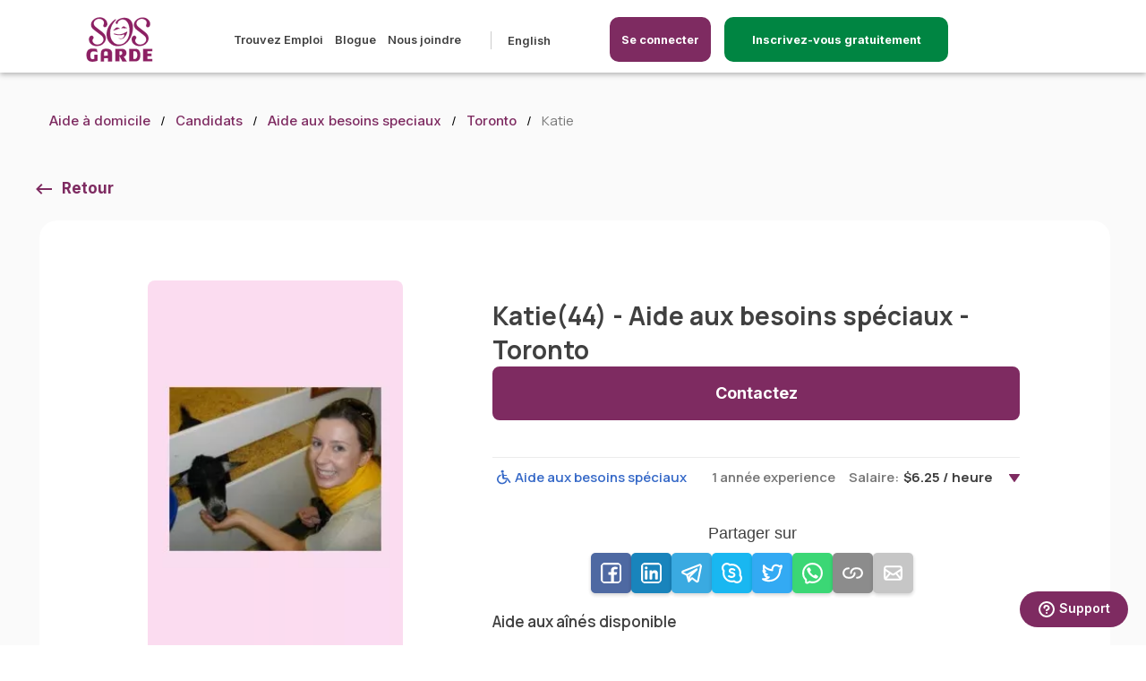

--- FILE ---
content_type: text/html; charset=UTF-8
request_url: https://sosgarde.ca/candidats/besoins-speciaux-Katie-M4L-Toronto-Ontario-1331
body_size: 12552
content:

<!DOCTYPE html>
<html lang="fr-ca" translate="no">
<head>
    <meta name="google" content="notranslate">
    <meta charset="utf-8">
    <meta name="country" content="canada"/>
    <meta name="viewport" content="width=device-width, initial-scale=1.0, maximum-scale=5.0">
    <meta name="description" content="Katie est une personne qui aide aux besoins spéciaux à Toronto. Elle est disponible pour venir en aide à vos proches qui ont des besoins spécifique...">
    <meta name="keywords" content="emploi gardienne, femme de ménage, aide à domicile, gardienne à domicile, gardienne d&#039;enfants, nounou, babysitter, aide à domicile aux personnes âgés, accompagnatrice, garde de chien, garde de chat, gardien d&#039;animaux de compagnie, emploi, emploi étudiant, Montréal, Québec, Laval, Sherbrooke, Trois-Rivières">
    <meta name="csrf-token" content="OuaH0BuQjYi37gpPvZMaCSMopRbS0Qz4SOipuKEG">
        <script async src="https://pagead2.googlesyndication.com/pagead/js/adsbygoogle.js?client=ca-pub-9190851812301600" crossorigin="anonymous" type="5bc87e47c7fc74097880a03c-text/javascript"></script>
    <title>besoins-speciaux - Katie (44) à M4L - Toronto Ontario | SOSgarde</title>
                
        <meta property="og:image" content="https://cdn.sosgarde.ca/Prod/images/ogimages/OGSOSGARDE-special.png" />
    <meta property="og:type" content="website" />
    <meta property="og:url" content="https://sosgarde.ca/candidats/besoins-speciaux-Katie-M4L-Toronto-Ontario-1331" />
    <meta property="og:title" content="besoins-speciaux - Katie (44) à M4L - Toronto Ontario | SOSgarde" />

    <meta property="og:description" content="Katie est une personne qui aide aux besoins spéciaux à Toronto. Elle est disponible pour venir en aide à vos proches qui ont des besoins spécifique..." />
                        <link rel="canonical" href="https://sosgarde.ca/candidats/besoins-speciaux-Katie-M4L-Toronto-Ontario-1331" />
                <link rel="alternate" hreflang="en-ca" href="https://sosgarde.ca/en/caregivers/special-needs-caregiver-Katie-M4L-Toronto-Ontario-1331" />
    <link rel="alternate" hreflang="fr-ca" href="https://sosgarde.ca/candidats/besoins-speciaux-Katie-M4L-Toronto-Ontario-1331" />
    
    <link rel="icon" type="image/x-icon" href="/favicon.png"/>
    <link rel="apple-touch-icon" href="/favicon.png">
    <link rel="preload" as="image" href="https://cdn.sosgarde.ca/Prod%2Fimages%2Flogo-fr.svg"/>

    <link rel="stylesheet" href="/css/critical.css?id=c5c30555174f66693eef">
    <link rel="stylesheet" href="/css/base.css?id=1fbb491f3ef5b70436e7">
        
    <link rel="stylesheet" href="/css/jquery-ui.css?id=ec72b7651b3663d03850">
    <link rel="stylesheet" href="/css/profile.css?id=81a5af7709497d1a330e">
    <link rel="stylesheet" href="/css/family-profile.css?id=e321e4f862cb25897c5a">
    <link rel="stylesheet" href="/css/breadcrumb.css">
    <link rel="stylesheet" href="/css/landing.css">
    <style>
        .slgbg {
            background-color: #fafafa;
        }

        .div-show-more {
            justify-content: right;
            display: flex;
            position: absolute;
            right: 0;
            bottom: 0;
        }

        .btn-show-more {
            color: white !important;
            font-weight: bold;
            border-radius: 5px;
            display: flex !important;
            justify-content: center;
            align-items: center;
            height: 40px;
            width: 160px;
            border: 2px solid #008542;
            background-color: #008542;
            right: -15px;
        }

        .btn-show-more:hover {
            color: #008542 !important;
            font-weight: bold;
            border-radius: 5px;
            display: flex !important;
            justify-content: center;
            align-items: center;
            height: 40px;
            width: 160px;
            border: 2px solid #008542;
            background-color: white;
            right: -15px;
            text-decoration: none;
        }

        @media  only screen and (min-width: 601px) {
            .gslideinner {
                margin-top: 0px !important;
            }
        }

        @media (max-width: 1023px) {
            .cst-cards-inner {
                max-height: 450px;
            }

            .div-show-more {
                justify-content: center;
                display: block;
                position: relative;
            }
        }

        .gimg img {
            width: : 200px !important;
        }


        .lastlogin {
            text-align: left !important;
            margin-top: -10px !important;
        }

        @media  only screen and (max-width: 1200px) {
            .lastlogin {
                text-align: left !important;
                margin-top: 10px !important;
            }
        }

        .image-center {
            display: flex;
            justify-content: center;
        }
    </style>

    
    <script src="/js/app.js?id=f7d53802a0c69f2a53c3" type="5bc87e47c7fc74097880a03c-text/javascript"></script>
        </head>
<body  class="family">
<style>
    .scnav{
        display: block !important;
        width: 100% !important;
        text-align: center !important;
    }
</style>


    <style>

    a[href^="tel"]{
        color: #404040;
        text-decoration:none;
    }

    .login-mobile:hover{
        background-color: white !important;
        color: #7e2b61 !important;
        border: 2px solid #7e2b61 !important;
    }

    .login-mobile {
        display: none;
        position: absolute;
        top:18px;
        width:200px;
        right: 70px;
    }

    .registerbtn-mobile {
        display: none;
        position: absolute;
        top:18px;
        width:200px;
        right: 200px;
    }

    .registration-btn {
        border: 2px solid #008542;/* #008542;  */
        background-color: #008542; /* #008542; */
    }

    @media  only screen and (max-width: 1024px) {
        .login-mobile {
            display: block;
        }
        .desktop-screen {
            display: none;
        }
        .registerbtn-mobile {
            display: block;
        }
    }
    header {
        box-shadow: 0px 2px 6px rgba(0, 0, 0, 0.3);
    }
    @media  only screen and (min-width: 1025px) {
        .mobile-screen {
            display: none !important;
        }
    }

    /* HEADER MENU */
    @media (min-width: 1025px) and (max-width: 1439px){
        .header-lp {
            margin-left: 80px;
            position: absolute;
        }
        .main-menu ul.menu-left {
            margin-left: 100px;
        }
    }
    @media (min-width: 1920px){
        .header-lp {
            left: 320px;
            position: absolute;
        }
        .main-menu ul.menu-left {
            margin-left: 100px;
        }
    }

    @media (min-width: 1536px) and (max-width: 1919px) {
        .header-lp {
            left: 170px;
            position: absolute;
        }
        .main-menu ul.menu-left {
            margin-left: 120px;
        }
    }

    @media (min-width: 1081px){
        .menu-right {
            float: left !important;
            margin-left: 10px !important;
        }
    }

    @media (min-width: 1440px) and (max-width: 1534px) {
        .header-lp {
            left: 160px;
            position: absolute;
        }
        .main-menu ul.menu-left {
            margin-left: 120px;
        }
    }

    @media (min-width: 1079px) and (max-width: 1223px) {
        .menu-right .btn {
            border-radius: 15px;
            height: 50px;
            justify-content: center;
            align-items: center;
            display: flex !important;
            width: auto;
            margin-top: -16px !important;
        }
    }

    @media (min-width: 1081px)
    {
        #menu-blog::after {
            content: "";
            display: inline-block;
            width: 1px;
            height: 20px;
            background-color: #ccc;
            margin-left: 20px;
            margin-right: 5px;
            vertical-align: middle;
        }
        .main-menu .langselector {
            padding-left: 0;
            margin-left: -10px !important;
        }
        .main-menu .langselector:before {
            left: 100px;
        }
        .menu-right .btn {
            border-radius: 25px;
            height: 50px;
            justify-content: center;
            align-items: center;
            display: flex !important;
            /*width: 140px !important;*/
            margin-top: -16px !important;
        }
        .menu-right {
            float: left !important;
            margin-left: 50px !important;
        }
        .header-logo img {
            height: 50px;
        }
        .main-menu {
            margin: inherit;
        }
        header {
            height: 81px;
        }
        .header-logo {
            margin-top: inherit;
            height: 55px;
        }
    }
    @media (min-width: 1081px) and (max-width: 1368px) {
        .menu-right {
            padding-top: 16px !important;
        }
        .username {
            font-size: .925rem;
        }
    }
    @media (min-width: 1369px) {
        .menu-right {
            padding-top: 19px !important;
        }
        .username {
            font-size: 1rem;
        }
    }
    .logout-btn img {
        width: 17px;
        margin-right: 20px;
    }
</style>

<style>
@media (max-width: 1321px) {
    /* .li-registration-btn {
        display: none !important;
    } */
    #inscriptionBtn {
        display: inherit !important;
        bottom: 10px;
        right: 0;
        margin-right: auto;
        margin-bottom: 0;
    }
    .bar {
        position: fixed;
        bottom: 0;
        left: 0;
        width: 100%;
        height: 80px;
        background-color: #f2f2f2;
        z-index: 4;
    }
}
</style>
<header style="z-index:2000">
    <div class="headerwrapper">
        

        <div class="header-lp">
            <a href="https://sosgarde.ca" class="header-logo"><img width="116" height="77" alt="SOS Garde" title="SOS Garde" src="https://cdn.sosgarde.ca/Prod%2Fimages%2Flogo-fr.svg"/></a>
            
        </div>
        <style>
            @media (min-width: 480px) {

              .login-icon-button svg {
                display: none; /* Ocultar el icono en pantallas menores a 480px */
              }

              .login-icon-button span {
                display: inline-block; /* Mostrar el texto como bloque en pantallas menores a 480px */
              }
            }

            @media (max-width: 481px) {

                .registerbtn-mobile{
                    right: 130px;
                }
                .login-icon-button{
                    width: 50px !important;
                    padding: 7px 3px !important;
                }

              .login-icon-button svg {
                display: inline-block; /* Mostrar el icono en pantallas mayores o iguales a 481px */
              }

              .login-icon-button span {
                display: none; /* Ocultar el texto en pantallas mayores o iguales a 481px */
              }
            }

            @media (max-width: 450px) {
                .btnregistermobile {
                    width: 100%;
                    padding: 10px 5px;
                    font-size: 10px;
                    width: 150px !important;
                    background-color: #404040;
                }

                .btnloginmobile {
                    width: 100%;
                    padding: 10px 5px;
                    font-size: 14px;
                    display: flex;
                    justify-content: center;
                    align-items: center;
                    gap: 6px; /* Separación entre icono y texto */
                }
                }
          </style>


                        <a class="registerbtn-mobile btnregistermobile" style="border: #2px solid #7e2b61;  border-radius:10px; font-size:10px; background-color:#008542; width:250px; padding:12px 5px 12px 5px; color: white; text-decoration:none; text-align:center;" href="https://sosgarde.ca/inscription"><span>Inscrivez-vous gratuitement</span></a>
                <a class="login-mobile btnloginmobile login-icon-button" style="border: #2px solid #7e2b61;  border-radius:10px; background-color:#7e2b61; width:120px; padding:12px 5px 12px 5px; color: white; text-decoration:none; text-align:center;" data-lity href="#login">
                   <svg width="30px" height="30px" viewBox="0 0 24 24" fill="none" xmlns="http://www.w3.org/2000/svg"><g id="SVGRepo_bgCarrier" stroke-width="0"></g><g id="SVGRepo_tracerCarrier" stroke-linecap="round" stroke-linejoin="round"></g><g id="SVGRepo_iconCarrier"> <path d="M19 18.0039V17C19 15.8954 18.1046 15 17 15C15.8954 15 15 15.8954 15 17V18.0039M4 21C4 17.134 7.13401 14 11 14C11.3395 14 11.6734 14.0242 12 14.0709M15.5 21H18.5C18.9659 21 19.1989 21 19.3827 20.9239C19.6277 20.8224 19.8224 20.6277 19.9239 20.3827C20 20.1989 20 19.9659 20 19.5C20 19.0341 20 18.8011 19.9239 18.6173C19.8224 18.3723 19.6277 18.1776 19.3827 18.0761C19.1989 18 18.9659 18 18.5 18H15.5C15.0341 18 14.8011 18 14.6173 18.0761C14.3723 18.1776 14.1776 18.3723 14.0761 18.6173C14 18.8011 14 19.0341 14 19.5C14 19.9659 14 20.1989 14.0761 20.3827C14.1776 20.6277 14.3723 20.8224 14.6173 20.9239C14.8011 21 15.0341 21 15.5 21ZM15 7C15 9.20914 13.2091 11 11 11C8.79086 11 7 9.20914 7 7C7 4.79086 8.79086 3 11 3C13.2091 3 15 4.79086 15 7Z" stroke="#ffffff" stroke-width="2" stroke-linecap="round" stroke-linejoin="round"></path> </g></svg>
                    <span>Se connecter</span>
                </a>
                <nav class="main-menu">
            <ul class="menu-left">
                                                        <li><a href="https://sosgarde.ca/emplois">Trouvez Emploi</a></li>
                    
                
                                <li><a href="/blogue">Blogue</a></li>
                <li><a href="https://sosgarde.ca/nous-joindre">Nous joindre</a></li>
                <li id="menu-blog"></a></li>
                <li>
                    <ul>
                                                                        <li>
                            <a id="changelangauto" hreflang="en-ca" href="https://sosgarde.ca/en/caregivers/special-needs-caregiver-Katie-M4L-Toronto-Ontario-1331">English</a>
                        </li>
                                            </ul>
                </li>
            </ul>
            <ul class="menu-right">
                                    <li class="withbtn"><a id="header-btn-login" style="border-radius: 10px;" class="btn" data-lity href="#login">Se connecter</a></li>
                    <li class="withbtn li-registration-btn"><a class="btn registration-btn"  style="border-radius: 10px; width:250px !important;"  href="https://sosgarde.ca/inscription">Inscrivez-vous gratuitement</a></li>
                            </ul>
        </nav>

        <div class="menu-toggle">
            <div class="mtc"></div>
        </div>
                    <div id="login" class="lity-hide">
                <div class="lheader">
                    <a href="https://sosgarde.ca" class="header-logo"><img width="116" height="77" alt="SOS Garde" title="SOS Garde" src="https://cdn.sosgarde.ca/Prod%2Fimages%2Flogo-fr.svg"/></a>
                </div>
                <div class="flex-centred">
                    <form action="https://sosgarde.ca/login" class="form" method="post">
                        <input type="hidden" name="_token" value="OuaH0BuQjYi37gpPvZMaCSMopRbS0Qz4SOipuKEG">                        <span style="font-size: 18px; font-weight: 800;">Me connecter</span>
                        <div class="form-group">
                            <label for="email_l" class="required-label">Courriel</label>
                            <input type="email" id="email_l" name="email_l" required value="" >
                            <div class="hint default">Veuillez saisir une address courriel valide.</div>
                                                    </div>

                        <div class="form-group">
                            <label for="password_l" class="required-label">Mot de passe</label>
                            <input type="password" id="password_l" name="password_l" required >
                            <div class="hint default">Le mot de passe doit comporter plus de 6 caractères</div>
                                                    </div>
                        <div class="btn lsubmit">Se connecter</div>
                        <input type="hidden" name="redirectjob" id="redirectjob">
                        <a data-lity href="#resetpass">Mot de passe oublié?</a>
                    </form>
                </div>
            </div>

            <div id="resetpass" class="lity-hide">
                <div class="lheader">
                    <a href="https://sosgarde.ca" class="header-logo"><img width="116" height="77" alt="SOS Garde" title="SOS Garde" src="https://cdn.sosgarde.ca/Prod%2Fimages%2Flogo-fr.svg"/></a>
                    <div class="btn postjob">Créer Emploi</div>
                </div>
                <div class="flex-centred">
                    <form id="reset_pass" action="https://sosgarde.ca/forgot-password" class="form" method="post">
                        <input type="hidden" name="_token" value="OuaH0BuQjYi37gpPvZMaCSMopRbS0Qz4SOipuKEG">                        <span style="font-size: 18px; font-weight: 800;">Réinitialiser le mot de passe</span>
                        <div class="form-group">
                            <label for="email_pr" class="required-label">Courriel</label>
                            <input type="email" id="email_pr" name="email_pr" required>
                            <div class="hint default">Veuillez saisir une address courriel valide.</div>
                        </div>
                        <div class="btn reset_submit">Réinitialiser le mot de passe</div>
                    </form>
                </div>
            </div>
                <!-- MODAL CHANGE LANG -->
        
    </div>
</header>
<link rel="stylesheet" href="/css/litycustom-modal.css?id=12457417dad">
<!-- Google Tag Manager -->
<script defer type="5bc87e47c7fc74097880a03c-text/javascript">(function(w,d,s,l,i){w[l]=w[l]||[];w[l].push({'gtm.start':
            new Date().getTime(),event:'gtm.js'});var f=d.getElementsByTagName(s)[0],
        j=d.createElement(s),dl=l!='dataLayer'?'&l='+l:'';j.async=true;j.src=
        'https://www.googletagmanager.com/gtm.js?id='+i+dl;f.parentNode.insertBefore(j,f);
    })(window,document,'script','dataLayer','GTM-5Q8DN6C');</script>
<!-- End Google Tag Manager -->

<!-- Google Tag Manager (noscript) -->
<noscript><iframe src="https://www.googletagmanager.com/ns.html?id=GTM-5Q8DN6C"
                  height="0" width="0" style="display:none;visibility:hidden"></iframe></noscript>
<!-- End Google Tag Manager (noscript) -->
    <style>
.mobile-bar {
    display: none;
    height: 70px;
    position: fixed;
    bottom: 0;
    left: 0;
    width: 100%;
    background-color: #f2f2f2;
    color: white;
    text-align: center;
    padding: 10px;
    box-shadow: 0 -2px 5px rgba(0, 0, 0, 0.1);
}


#mobile-button {
    text-decoration: none;
    display: inline-block;
    width: 80%;
    padding: 15px;
    border-radius: 5px;
    color: white;
    font-size: 19px;
    /* height: 70px;
    line-height: 19px; */
    background-color: #008542;
    text-align: center;
    cursor: pointer;
    animation: fadeInUp 0.5s ease-out forwards;
}


@keyframes  fadeInUp {
    0% {
        opacity: 0;
        transform: translateY(20px);
    }
    100% {
        opacity: 1;
        transform: translateY(0);
    }
}


@media (max-width: 768px) {
    .mobile-bar {
        display: block;
    }
}
</style>

<div class="mobile-bar" style="z-index: 10">
            <a id="mobile-button" href="https://sosgarde.ca/inscription">Inscrivez-vous gratuitement</a>
    </div>


    <main class="profile limited" style="padding-bottom:0px !important; margin-bottom:0px; !important">
        <div class="wrapper">
            <ul class="breadcrumb">
                <li><a href="https://sosgarde.ca">Aide à domicile</a></li>
                <li><a href="https://sosgarde.ca/candidats">Candidats</a></li>
                <li><a href="https://sosgarde.ca/candidats/besoins-speciaux">Aide aux besoins speciaux</a></li>
                <li><a href="https://sosgarde.ca/candidats/besoins-speciaux/Toronto">Toronto</a></li>
                <li>Katie</li>
            </ul>
            <div class="myjobs one result">
                <div class="undermenu-wrapper">
                    <a class="backto" href="javascript:void(0);" onclick="if (!window.__cfRLUnblockHandlers) return false; goBack();" data-cf-modified-5bc87e47c7fc74097880a03c-="">Retour</a>
                </div>
                <div class="profilewrapdt fullresult" style="padding-bottom:30px !important; margin-bottom:0px !important;">
                    <div class="bgslide">
                        <div class="gslideinner">
                            <div class="glp">
                                <div class="gimg ">
                                    <img alt="caregiver" src="https://cdn.sosgarde.ca/Prod/avatar/e077e1a544eec4f0307cf5c3c721d944_tmb.jpg.webp" />
                                    <p class="lastlogin" style="text-align: center !important; max-width: 100%;">
                                                                                                            </div>
                                <div class="servicesblock">
                                    <h5>Informations générales</h5>
                                    <p class="timeslotgeo">Niveau de scolarité:</p>
                                    <p class="degree">Diplôme secondaire</p>
                                    
                                    <div class="divider"></div>
                                    <p class="timeslotgeo">Langues:</p>
                                    <p class="dataspan">Anglais</p>
                                    <p class="timeslotgeo">Préférences d&#039;horaires:</p>
                                    <p class="dataspan">Occasionnel</p>
                                </div>
                            </div>

                            <div class="gslidedescr">
                                <div class="flexy-space">
                                    <h1 class="gname">Katie(44) - Aide aux besoins spéciaux - Toronto</h1>
                                    <a class="btn contact-btn" data-lity href="#contactbtnmodal">Contactez</a>
                                </div>
                                <div class="servicelist">
                                                                                                                <div class="spoiler-wrapper unfolded ">
    <div class="spoiler">
        <div class="badges">
            <span class="special-needs-caregiver icon nobg">Aide aux besoins spéciaux</span>
        </div>
        <span class="salary-right desktop-screen">1 année experience</span>
        <span class="salary-right">Salaire:<strong>$6.25 / heure</strong></span>
    </div>
    <div class="spoiler-content" style="display: block;" >
        <div class="share-container" style="margin-bottom:20px;">
    <div class="share-title">Partager sur</div>
    <div class="share-buttons">
        <!-- Facebook -->
        <button class="share-button" onclick="if (!window.__cfRLUnblockHandlers) return false; shareOnFacebook()" style="background-color: #3b5998" data-cf-modified-5bc87e47c7fc74097880a03c-="">
            <img width="25px" src="https://sosgarde.ca/images/share/facebook.svg" alt="facebook" />
        </button>
        <!-- LinkedIn -->
        <button class="share-button" onclick="if (!window.__cfRLUnblockHandlers) return false; shareOnLinkedIn()" style="background-color: #0077B5" data-cf-modified-5bc87e47c7fc74097880a03c-="">
            <img width="25px" src="https://sosgarde.ca/images/share/linkedin.svg" alt="linkedin"/>
        </button>
        <!-- Telegram -->
        <button class="share-button" onclick="if (!window.__cfRLUnblockHandlers) return false; shareOnTelegram()" style="background-color: #24A1DE" data-cf-modified-5bc87e47c7fc74097880a03c-="">
            <img width="25px" src="https://sosgarde.ca/images/share/telegram.svg"  alt="telegram"/>
        </button>
        <!-- Skype -->
        <button class="share-button" onclick="if (!window.__cfRLUnblockHandlers) return false; shareOnSkype()" style="background-color: #00AFF0" data-cf-modified-5bc87e47c7fc74097880a03c-="">
            <img width="25px" src="https://sosgarde.ca/images/share/skype.svg"  alt="skype"/>
        </button>
        <!-- Twitter -->
        <button class="share-button" onclick="if (!window.__cfRLUnblockHandlers) return false; shareOnTwitter()" style="background-color: #1DA1F2" data-cf-modified-5bc87e47c7fc74097880a03c-="">
            <img width="25px" src="https://sosgarde.ca/images/share/twitter.svg"  alt="twitter"/>
        </button>
        <!-- WhatsApp -->
        <button class="share-button" onclick="if (!window.__cfRLUnblockHandlers) return false; shareOnWhatsApp()" style="background-color: #25D366" data-cf-modified-5bc87e47c7fc74097880a03c-="">
            <img width="25px" src="https://sosgarde.ca/images/share/whatsapp.svg" alt="whatsapp" />
        </button>
        <!-- Copy Link -->
        <button class="share-button" onclick="if (!window.__cfRLUnblockHandlers) return false; copyLink()" style="background-color: gray" data-cf-modified-5bc87e47c7fc74097880a03c-="">
            <img width="25px" src="https://sosgarde.ca/images/share/link.svg"  alt="link"/>
        </button>
        <!-- Email -->
        <button class="share-button" onclick="if (!window.__cfRLUnblockHandlers) return false; shareViaEmail()" style="background-color: silver" data-cf-modified-5bc87e47c7fc74097880a03c-="">
            <img width="25px" src="https://sosgarde.ca/images/share/mail.svg"  alt="mail"/>
        </button>
    </div>
</div>

<script type="5bc87e47c7fc74097880a03c-text/javascript">

    const current_url = 'https://sosgarde.ca/candidats/besoins-speciaux-Katie-M4L-Toronto-Ontario-1331';

    function shareOnFacebook() {
        const facebookShareUrl = `https://www.facebook.com/sharer/sharer.php?u=${encodeURIComponent(current_url)}`;
        window.open(facebookShareUrl, 'facebook-share-dialog', 'width=800,height=600');
    }

    function shareOnLinkedIn() {
        const linkedInShareUrl = `https://www.linkedin.com/sharing/share-offsite/?url=${encodeURIComponent(current_url)}`;
        window.open(linkedInShareUrl, 'linkedin-share-dialog', 'width=800,height=600');
    }

    function shareOnWhatsApp() {
        const whatsappShareUrl = `https://api.whatsapp.com/send?text=${encodeURIComponent(current_url)}`;
        window.open(whatsappShareUrl, 'whatsapp-share-dialog', 'width=800,height=600');
    }

    function shareOnSkype() {
        const skypeShareUrl = `https://web.skype.com/share?url=${encodeURIComponent(current_url)}`;
        window.open(skypeShareUrl, 'skype-share-dialog', 'width=800,height=600');
    }

    function shareOnTwitter() {
        const twitterShareUrl = `https://twitter.com/intent/tweet?url=${encodeURIComponent(current_url)}`;
        window.open(twitterShareUrl, 'twitter-share-dialog', 'width=800,height=600');
    }

    function shareOnTelegram() {
        const telegramShareUrl = `https://telegram.me/share/url?url=${encodeURIComponent(current_url)}`;
        window.open(telegramShareUrl, 'telegram-share-dialog', 'width=800,height=600');
    }

    function copyLink() {
        navigator.clipboard.writeText(current_url).then(() => {
            alert('Link copied to clipboard');
        });
    }

    function shareViaEmail() {
        const emailSubject = 'Check out this page';
        const emailBody = `I thought you might be interested in this: ${current_url}`;
        const emailShareUrl = `mailto:?subject=${encodeURIComponent(emailSubject)}&body=${encodeURIComponent(emailBody)}`;
        window.location.href = emailShareUrl;
    }

</script>

                    <div class="shortdescription">
                Aide aux aînés disponible
            </div>
            <p class="timeslotgeo">Expérience:</p>
            <p class="avalue">
                
            </p>
        
        <p class="timeslotgeo">Prendre soin de:</p>
        <p class="avalue">
            Enfant
        </p>

        <p class="timeslotgeo">Les conditions médicales:</p>
        <div class="checkbox-button-group">
                            <div class="form-check">
                    <input class="check-button ui-checkboxradio ui-helper-hidden-accessible"
                           type="checkbox">
                    <label class="ui-checkboxradio-label ui-corner-all ui-button ui-widget  ">
                        <span class="ui-checkboxradio-icon ui-corner-all ui-icon ui-icon-background ui-icon-blank"></span>
                        <span class="ui-checkboxradio-icon-space"> </span>
                        Aucun
                    </label>
                </div>
                            <div class="form-check">
                    <input class="check-button ui-checkboxradio ui-helper-hidden-accessible"
                           type="checkbox">
                    <label class="ui-checkboxradio-label ui-corner-all ui-button ui-widget  ">
                        <span class="ui-checkboxradio-icon ui-corner-all ui-icon ui-icon-background ui-icon-blank"></span>
                        <span class="ui-checkboxradio-icon-space"> </span>
                        Asthme
                    </label>
                </div>
                            <div class="form-check">
                    <input class="check-button ui-checkboxradio ui-helper-hidden-accessible"
                           type="checkbox">
                    <label class="ui-checkboxradio-label ui-corner-all ui-button ui-widget  ">
                        <span class="ui-checkboxradio-icon ui-corner-all ui-icon ui-icon-background ui-icon-blank"></span>
                        <span class="ui-checkboxradio-icon-space"> </span>
                        Autisme
                    </label>
                </div>
                            <div class="form-check">
                    <input class="check-button ui-checkboxradio ui-helper-hidden-accessible"
                           type="checkbox">
                    <label class="ui-checkboxradio-label ui-corner-all ui-button ui-widget  ">
                        <span class="ui-checkboxradio-icon ui-corner-all ui-icon ui-icon-background ui-icon-blank"></span>
                        <span class="ui-checkboxradio-icon-space"> </span>
                        Autre troubles envahissants de développement
                    </label>
                </div>
                            <div class="form-check">
                    <input class="check-button ui-checkboxradio ui-helper-hidden-accessible"
                           type="checkbox">
                    <label class="ui-checkboxradio-label ui-corner-all ui-button ui-widget  ">
                        <span class="ui-checkboxradio-icon ui-corner-all ui-icon ui-icon-background ui-icon-blank"></span>
                        <span class="ui-checkboxradio-icon-space"> </span>
                        Diabète
                    </label>
                </div>
                            <div class="form-check">
                    <input class="check-button ui-checkboxradio ui-helper-hidden-accessible"
                           type="checkbox">
                    <label class="ui-checkboxradio-label ui-corner-all ui-button ui-widget  ">
                        <span class="ui-checkboxradio-icon ui-corner-all ui-icon ui-icon-background ui-icon-blank"></span>
                        <span class="ui-checkboxradio-icon-space"> </span>
                        Épilepsie
                    </label>
                </div>
                            <div class="form-check">
                    <input class="check-button ui-checkboxradio ui-helper-hidden-accessible"
                           type="checkbox">
                    <label class="ui-checkboxradio-label ui-corner-all ui-button ui-widget  ">
                        <span class="ui-checkboxradio-icon ui-corner-all ui-icon ui-icon-background ui-icon-blank"></span>
                        <span class="ui-checkboxradio-icon-space"> </span>
                        Handicap physique
                    </label>
                </div>
                            <div class="form-check">
                    <input class="check-button ui-checkboxradio ui-helper-hidden-accessible"
                           type="checkbox">
                    <label class="ui-checkboxradio-label ui-corner-all ui-button ui-widget  ">
                        <span class="ui-checkboxradio-icon ui-corner-all ui-icon ui-icon-background ui-icon-blank"></span>
                        <span class="ui-checkboxradio-icon-space"> </span>
                        Handicap mental
                    </label>
                </div>
                            <div class="form-check">
                    <input class="check-button ui-checkboxradio ui-helper-hidden-accessible"
                           type="checkbox">
                    <label class="ui-checkboxradio-label ui-corner-all ui-button ui-widget  ">
                        <span class="ui-checkboxradio-icon ui-corner-all ui-icon ui-icon-background ui-icon-blank"></span>
                        <span class="ui-checkboxradio-icon-space"> </span>
                        Hémophilie
                    </label>
                </div>
                            <div class="form-check">
                    <input class="check-button ui-checkboxradio ui-helper-hidden-accessible"
                           type="checkbox">
                    <label class="ui-checkboxradio-label ui-corner-all ui-button ui-widget  ">
                        <span class="ui-checkboxradio-icon ui-corner-all ui-icon ui-icon-background ui-icon-blank"></span>
                        <span class="ui-checkboxradio-icon-space"> </span>
                        Hyperactivité
                    </label>
                </div>
                            <div class="form-check">
                    <input class="check-button ui-checkboxradio ui-helper-hidden-accessible"
                           type="checkbox">
                    <label class="ui-checkboxradio-label ui-corner-all ui-button ui-widget  ">
                        <span class="ui-checkboxradio-icon ui-corner-all ui-icon ui-icon-background ui-icon-blank"></span>
                        <span class="ui-checkboxradio-icon-space"> </span>
                        Retardement de développement
                    </label>
                </div>
                            <div class="form-check">
                    <input class="check-button ui-checkboxradio ui-helper-hidden-accessible"
                           type="checkbox">
                    <label class="ui-checkboxradio-label ui-corner-all ui-button ui-widget  ">
                        <span class="ui-checkboxradio-icon ui-corner-all ui-icon ui-icon-background ui-icon-blank"></span>
                        <span class="ui-checkboxradio-icon-space"> </span>
                        Syndrôme de Down
                    </label>
                </div>
                            <div class="form-check">
                    <input class="check-button ui-checkboxradio ui-helper-hidden-accessible"
                           type="checkbox">
                    <label class="ui-checkboxradio-label ui-corner-all ui-button ui-widget  ">
                        <span class="ui-checkboxradio-icon ui-corner-all ui-icon ui-icon-background ui-icon-blank"></span>
                        <span class="ui-checkboxradio-icon-space"> </span>
                        Syndrôme de Tourette
                    </label>
                </div>
                            <div class="form-check">
                    <input class="check-button ui-checkboxradio ui-helper-hidden-accessible"
                           type="checkbox">
                    <label class="ui-checkboxradio-label ui-corner-all ui-button ui-widget  ">
                        <span class="ui-checkboxradio-icon ui-corner-all ui-icon ui-icon-background ui-icon-blank"></span>
                        <span class="ui-checkboxradio-icon-space"> </span>
                        Surdité
                    </label>
                </div>
                            <div class="form-check">
                    <input class="check-button ui-checkboxradio ui-helper-hidden-accessible"
                           type="checkbox">
                    <label class="ui-checkboxradio-label ui-corner-all ui-button ui-widget  ">
                        <span class="ui-checkboxradio-icon ui-corner-all ui-icon ui-icon-background ui-icon-blank"></span>
                        <span class="ui-checkboxradio-icon-space"> </span>
                        Troubles visuels
                    </label>
                </div>
                    </div>

        <p class="timeslotgeo">Un service:</p>
        <div class="checkbox-button-group">
                            <div class="form-check">
                    <input class="check-button ui-checkboxradio ui-helper-hidden-accessible"
                           type="checkbox">
                    <label class="ui-checkboxradio-label ui-corner-all ui-button ui-widget  ">
                        <span class="ui-checkboxradio-icon ui-corner-all ui-icon ui-icon-background ui-icon-blank"></span>
                        <span class="ui-checkboxradio-icon-space"> </span>
                        Je veux habiter chez l&#039;employeur
                    </label>
                </div>
                            <div class="form-check">
                    <input class="check-button ui-checkboxradio ui-helper-hidden-accessible"
                           type="checkbox">
                    <label class="ui-checkboxradio-label ui-corner-all ui-button ui-widget  ">
                        <span class="ui-checkboxradio-icon ui-corner-all ui-icon ui-icon-background ui-icon-blank"></span>
                        <span class="ui-checkboxradio-icon-space"> </span>
                        Je ne veux pas habiter chez l&#039;employeur
                    </label>
                </div>
                            <div class="form-check">
                    <input class="check-button ui-checkboxradio ui-helper-hidden-accessible"
                           type="checkbox">
                    <label class="ui-checkboxradio-label ui-corner-all ui-button ui-widget  ">
                        <span class="ui-checkboxradio-icon ui-corner-all ui-icon ui-icon-background ui-icon-blank"></span>
                        <span class="ui-checkboxradio-icon-space"> </span>
                        Préparation des repas
                    </label>
                </div>
                            <div class="form-check">
                    <input class="check-button ui-checkboxradio ui-helper-hidden-accessible"
                           type="checkbox">
                    <label class="ui-checkboxradio-label ui-corner-all ui-button ui-widget  ">
                        <span class="ui-checkboxradio-icon ui-corner-all ui-icon ui-icon-background ui-icon-blank"></span>
                        <span class="ui-checkboxradio-icon-space"> </span>
                        Travaux ménagers légers
                    </label>
                </div>
                            <div class="form-check">
                    <input class="check-button ui-checkboxradio ui-helper-hidden-accessible"
                           type="checkbox">
                    <label class="ui-checkboxradio-label ui-corner-all ui-button ui-widget  ">
                        <span class="ui-checkboxradio-icon ui-corner-all ui-icon ui-icon-background ui-icon-blank"></span>
                        <span class="ui-checkboxradio-icon-space"> </span>
                        Accompagnement
                    </label>
                </div>
                            <div class="form-check">
                    <input class="check-button ui-checkboxradio ui-helper-hidden-accessible"
                           type="checkbox">
                    <label class="ui-checkboxradio-label ui-corner-all ui-button ui-widget  ">
                        <span class="ui-checkboxradio-icon ui-corner-all ui-icon ui-icon-background ui-icon-blank"></span>
                        <span class="ui-checkboxradio-icon-space"> </span>
                        Courses et Commissions
                    </label>
                </div>
                    </div>

        <div class="spo-content-last">
            <span class="salary-right">Salaire:<strong>$6.25 / heure</strong></span>
            <div class="form-check checkbox-round-group slarylast">
                <input type="checkbox"  readonly>
                <label>Rémunération négociable</label>
            </div>
        </div>

    </div>
</div>

                                    
                                                                            <div class="spoiler-wrapper">
    <a href="https://sosgarde.ca/candidats/gardienne-enfants-Katie-M4L-Toronto-Ontario-1331" style="text-decoration: none;">
        <div class="spoiler">
            <div class="badges">
                <span class="babysitter icon nobg">Gardienne</span>
            </div>
            <span class="salary-right">Salaire:<strong>$6.25 / heure</strong></span>
        </div>
    </a>
</div>

                                                                            <div class="spoiler-wrapper">
    <a href="https://sosgarde.ca/candidats/nounou-Katie-M4L-Toronto-Ontario-1331" style="text-decoration: none;">
        <div class="spoiler">
            <div class="badges">
                <span class="nanny icon nobg">Nounou</span>
            </div>
            <span class="salary-right">Salaire:<strong>$6.25 / heure</strong></span>
        </div>
    </a>
</div>

                                                                            <div class="spoiler-wrapper">
    <a href="https://sosgarde.ca/candidats/aide-aines-Katie-M4L-Toronto-Ontario-1331" style="text-decoration: none;">
        <div class="spoiler">
            <div class="badges">
                <span class="senior-caregiver icon nobg">Aide aux aînés</span>
            </div>
            <span class="salary-right">Salaire:<strong>$6.25 / heure</strong></span>
        </div>
    </a>
</div>

                                                                    </div>
                            </div>
                        </div>

                        <div class="registration-banner">
                            <div class="blurtop"></div>
                            <div class="blurbottom">
                                <h3>Vous voulez en savoir plus sur Katie</h3>
                                <p>Inscrivez-vous gratuitement, cela ne prend que quelques minutes.</p>
                                <p>Katie est une personne qui aide aux besoins spéciaux à Toronto. Elle est disponible pour venir en aide à vos proches qui ont des besoins spécifiques. Elle peut prendre soin  d'enfant,  . Katie a 1 année d’expérience en tant qu’aide aux besoins spéciaux, Elle parle Anglais. </p><p>Katie est une candidate proposant différents services de soutien à domicile pour votre entourage: . </p><p>Elle peut prendre soin de personnes ayant les conditions médicales suivantes: .</p>
                                <div class="text-align: center; margin-top:50px !important; background-color:red;">
                                    <br>
                                    <a class="btn"
                                        href="https://sosgarde.ca/inscription-famille">Je m&#039;inscris</a>
                                    <a class="btn" id="loginbtn">Se connecter</a>
                                </div>
                            </div>

                        </div>
                    </div>
                </div>
            </div>
        </div>
    </main>

    
    <section class="bestcaregivers slgbg" style="padding-top:10px !important; margin-top:-90px !important;">
        <div class="wrapper">
            <h2 class="csth2" style="display:block; text-align:center !important; width: 100%;">
                Autre Aide aux besoins spéciaux à Toronto</h2>
            <div class="slidergivers" style="width:100%!important; ">
                                                        <!-- CAROUSEL OTHERS CAREGIVERS NEAR TO -->
                    <div style="" class="mobile-center-container bgslide cst-cards-container ">
                        <div class="gslideinner cst-cards-inner">
                            <div class="cardsjobsnew ">
                                <div class="image-center">
                                    <img width="141" height="208" alt="Candidate Profile" data-lazy="https://cdn.sosgarde.ca/Prod/avatar/8db9ac925f797ff7abb1cfd1ed84a925_tmb.jpg.webp?besoins-speciaux" />
                                </div>
                            </div>
                            <div class="gslidedescr cst-cards-descr">
                                <h3 class="gname">
                                    <a href="https://sosgarde.ca/candidats/besoins-speciaux-AIMAD-M6K-Toronto-Ontario-196377">AIMAD (24) - Aide aux besoins spéciaux - Toronto</a>
                                </h3>
                                                                <p class="age" style="margin-top:0px;">
                                    Hello! My name is Aimad Ben Kajja, a young man from Morocco looking for a job opportunity abroad. I have experience in several fields, inclu...
                                                                    </p>
                                <div class="desktop-wrapper">
                                    <div class="left-text">
                                        1 année exp</div>
                                    <div class="center-text"></div>
                                    <div class="right-text">
                                                                                    $20/heure
                                                                            </div>
                                </div>
                                <div class="div-show-more">
                                    <a class="btn-show-more" href="https://sosgarde.ca/candidats/besoins-speciaux-AIMAD-M6K-Toronto-Ontario-196377" style="display: block; margin-top: 10px;">Voir plus</a>
                                </div>
                            </div>
                        </div>
                    </div>
                                                        <!-- CAROUSEL OTHERS CAREGIVERS NEAR TO -->
                    <div style="" class="mobile-center-container bgslide cst-cards-container ">
                        <div class="gslideinner cst-cards-inner">
                            <div class="cardsjobsnew ">
                                <div class="image-center">
                                    <img width="141" height="208" alt="Candidate Profile" data-lazy="https://cdn.sosgarde.ca/Prod/avatar/59dd2de965dc059ca01c5c1e4b13b637_tmb.jpg.webp?besoins-speciaux" />
                                </div>
                            </div>
                            <div class="gslidedescr cst-cards-descr">
                                <h3 class="gname">
                                    <a href="https://sosgarde.ca/candidats/besoins-speciaux-Carlos-M3L-North%20York-Ontario-190316">Carlos (30) - Aide aux besoins spéciaux - North York</a>
                                </h3>
                                                                <p class="age" style="margin-top:0px;">
                                    My name is Carlos Téllez and I have 8 years of experience as a special needs caregiver. I am deeply committed to providing personalized care...
                                    <br><small style="color:#7e2b61;">(Traduit automatiquement par notre système)</small>                                </p>
                                <div class="desktop-wrapper">
                                    <div class="left-text">
                                        8 années exp</div>
                                    <div class="center-text"></div>
                                    <div class="right-text">
                                                                                    $25/heure
                                                                            </div>
                                </div>
                                <div class="div-show-more">
                                    <a class="btn-show-more" href="https://sosgarde.ca/candidats/besoins-speciaux-Carlos-M3L-North%20York-Ontario-190316" style="display: block; margin-top: 10px;">Voir plus</a>
                                </div>
                            </div>
                        </div>
                    </div>
                                                        <!-- CAROUSEL OTHERS CAREGIVERS NEAR TO -->
                    <div style="" class="mobile-center-container bgslide cst-cards-container ">
                        <div class="gslideinner cst-cards-inner">
                            <div class="cardsjobsnew ">
                                <div class="image-center">
                                    <img width="141" height="208" alt="Candidate Profile" data-lazy="https://cdn.sosgarde.ca/Prod/avatar/38d66927d7b71ab0f336a30f8b11b9ed_tmb.jpg.webp?besoins-speciaux" />
                                </div>
                            </div>
                            <div class="gslidedescr cst-cards-descr">
                                <h3 class="gname">
                                    <a href="https://sosgarde.ca/candidats/besoins-speciaux-Joshua-L4J-Thornhill-Ontario-190147">Joshua (48) - Aide aux besoins spéciaux - Thornhill</a>
                                </h3>
                                                                <p class="age" style="margin-top:0px;">
                                    I am a strong candidate for the job as I am a child and youth worker and a PSW.

I have worked as a respite worker for over 25 years. I cu...
                                                                    </p>
                                <div class="desktop-wrapper">
                                    <div class="left-text">
                                        10+ années exp</div>
                                    <div class="center-text"></div>
                                    <div class="right-text">
                                                                                    $30/heure
                                                                            </div>
                                </div>
                                <div class="div-show-more">
                                    <a class="btn-show-more" href="https://sosgarde.ca/candidats/besoins-speciaux-Joshua-L4J-Thornhill-Ontario-190147" style="display: block; margin-top: 10px;">Voir plus</a>
                                </div>
                            </div>
                        </div>
                    </div>
                                                        <!-- CAROUSEL OTHERS CAREGIVERS NEAR TO -->
                    <div style="" class="mobile-center-container bgslide cst-cards-container ">
                        <div class="gslideinner cst-cards-inner">
                            <div class="cardsjobsnew ">
                                <div class="image-center">
                                    <img width="141" height="208" alt="Candidate Profile" data-lazy="https://cdn.sosgarde.ca/Prod/avatar/3484a9c87727d3d516c836fc41da422c_tmb.jpg.webp?besoins-speciaux" />
                                </div>
                            </div>
                            <div class="gslidedescr cst-cards-descr">
                                <h3 class="gname">
                                    <a href="https://sosgarde.ca/candidats/besoins-speciaux-Quinette-M2N-North%20York-Ontario-190032">Quinette (31) - Aide aux besoins spéciaux - North York</a>
                                </h3>
                                                                <p class="age" style="margin-top:0px;">
                                    I am a compassionate and experienced caregiver with over eight years in early childhood education, a PSW diploma, and a recently completed M...
                                                                    </p>
                                <div class="desktop-wrapper">
                                    <div class="left-text">
                                        8 années exp</div>
                                    <div class="center-text"></div>
                                    <div class="right-text">
                                                                                    $25/heure
                                                                            </div>
                                </div>
                                <div class="div-show-more">
                                    <a class="btn-show-more" href="https://sosgarde.ca/candidats/besoins-speciaux-Quinette-M2N-North%20York-Ontario-190032" style="display: block; margin-top: 10px;">Voir plus</a>
                                </div>
                            </div>
                        </div>
                    </div>
                                                        <!-- CAROUSEL OTHERS CAREGIVERS NEAR TO -->
                    <div style="" class="mobile-center-container bgslide cst-cards-container ">
                        <div class="gslideinner cst-cards-inner">
                            <div class="cardsjobsnew ">
                                <div class="image-center">
                                    <img width="141" height="208" alt="Candidate Profile" data-lazy="https://cdn.sosgarde.ca/Prod/avatar/a36148da1fd702cff55700ebf16f443b_tmb.jpg.webp?besoins-speciaux" />
                                </div>
                            </div>
                            <div class="gslidedescr cst-cards-descr">
                                <h3 class="gname">
                                    <a href="https://sosgarde.ca/candidats/besoins-speciaux-Thiessa-M5A-Toronto-Ontario-189991">Thiessa (36) - Aide aux besoins spéciaux - Toronto</a>
                                </h3>
                                                                <p class="age" style="margin-top:0px;">
                                    I’m a good candidate for a special needs caregiving job because I have hands-on experience, strong empathy, and the patience needed to suppo...
                                                                    </p>
                                <div class="desktop-wrapper">
                                    <div class="left-text">
                                        1 année exp</div>
                                    <div class="center-text"></div>
                                    <div class="right-text">
                                                                                    $25/heure
                                                                            </div>
                                </div>
                                <div class="div-show-more">
                                    <a class="btn-show-more" href="https://sosgarde.ca/candidats/besoins-speciaux-Thiessa-M5A-Toronto-Ontario-189991" style="display: block; margin-top: 10px;">Voir plus</a>
                                </div>
                            </div>
                        </div>
                    </div>
                                                        <!-- CAROUSEL OTHERS CAREGIVERS NEAR TO -->
                    <div style="" class="mobile-center-container bgslide cst-cards-container ">
                        <div class="gslideinner cst-cards-inner">
                            <div class="cardsjobsnew ">
                                <div class="image-center">
                                    <img width="141" height="208" alt="Candidate Profile" data-lazy="https://cdn.sosgarde.ca/Prod/avatar/74f7489d77bfd8a4c8020cf9c2131c3a_tmb.jpg.webp?besoins-speciaux" />
                                </div>
                            </div>
                            <div class="gslidedescr cst-cards-descr">
                                <h3 class="gname">
                                    <a href="https://sosgarde.ca/candidats/besoins-speciaux-Maria-M1R-Scarborough-Ontario-189945">Maria (48) - Aide aux besoins spéciaux - Scarborough</a>
                                </h3>
                                                                <p class="age" style="margin-top:0px;">
                                    My name is Maria and I'm interested on seniors caregiver position.
                                                                    </p>
                                <div class="desktop-wrapper">
                                    <div class="left-text">
                                        10+ années exp</div>
                                    <div class="center-text"></div>
                                    <div class="right-text">
                                                                                    $25/heure
                                                                            </div>
                                </div>
                                <div class="div-show-more">
                                    <a class="btn-show-more" href="https://sosgarde.ca/candidats/besoins-speciaux-Maria-M1R-Scarborough-Ontario-189945" style="display: block; margin-top: 10px;">Voir plus</a>
                                </div>
                            </div>
                        </div>
                    </div>
                                                        <!-- CAROUSEL OTHERS CAREGIVERS NEAR TO -->
                    <div style="" class="mobile-center-container bgslide cst-cards-container ">
                        <div class="gslideinner cst-cards-inner">
                            <div class="cardsjobsnew ">
                                <div class="image-center">
                                    <img width="141" height="208" alt="Candidate Profile" data-lazy="https://cdn.sosgarde.ca/Prod/avatar/247e4d0b6c0088a7aa6ed96c602704b1_tmb.jpg.webp?besoins-speciaux" />
                                </div>
                            </div>
                            <div class="gslidedescr cst-cards-descr">
                                <h3 class="gname">
                                    <a href="https://sosgarde.ca/candidats/besoins-speciaux-Sheila%20Marie-M1L-Scarborough-Ontario-189911">Sheila Marie (39) - Aide aux besoins spéciaux - Scarborough</a>
                                </h3>
                                                                <p class="age" style="margin-top:0px;">
                                    My name is Sheila and I am good with patients with special needs because I approach every individual with patience, empathy, and respect. I...
                                                                    </p>
                                <div class="desktop-wrapper">
                                    <div class="left-text">
                                        10+ années exp</div>
                                    <div class="center-text"></div>
                                    <div class="right-text">
                                                                                    $30/heure
                                                                            </div>
                                </div>
                                <div class="div-show-more">
                                    <a class="btn-show-more" href="https://sosgarde.ca/candidats/besoins-speciaux-Sheila%20Marie-M1L-Scarborough-Ontario-189911" style="display: block; margin-top: 10px;">Voir plus</a>
                                </div>
                            </div>
                        </div>
                    </div>
                                                        <!-- CAROUSEL OTHERS CAREGIVERS NEAR TO -->
                    <div style="" class="mobile-center-container bgslide cst-cards-container ">
                        <div class="gslideinner cst-cards-inner">
                            <div class="cardsjobsnew ">
                                <div class="image-center">
                                    <img width="141" height="208" alt="Candidate Profile" data-lazy="https://cdn.sosgarde.ca/Prod/avatar/ea0096246bc948645e2cb64e7228cde9_tmb.jpg.webp?besoins-speciaux" />
                                </div>
                            </div>
                            <div class="gslidedescr cst-cards-descr">
                                <h3 class="gname">
                                    <a href="https://sosgarde.ca/candidats/besoins-speciaux-Rose%20Ann-M2J-North%20York-Ontario-183663">Rose Ann (39) - Aide aux besoins spéciaux - North York</a>
                                </h3>
                                                                <p class="age" style="margin-top:0px;">
                                    I am an international educated nurse with more than 10 years of experience.
                                                                    </p>
                                <div class="desktop-wrapper">
                                    <div class="left-text">
                                        10+ années exp</div>
                                    <div class="center-text"></div>
                                    <div class="right-text">
                                                                                    $20/heure
                                                                            </div>
                                </div>
                                <div class="div-show-more">
                                    <a class="btn-show-more" href="https://sosgarde.ca/candidats/besoins-speciaux-Rose%20Ann-M2J-North%20York-Ontario-183663" style="display: block; margin-top: 10px;">Voir plus</a>
                                </div>
                            </div>
                        </div>
                    </div>
                            </div>
        </div>
        <a href="https://sosgarde.ca/candidats/besoins-speciaux/Toronto" class="btn">Voir Candidats</a>
    </section>

    <div id="contactbtnmodal" class="lity-hide">
        <div class="flex-row">
            <button class="lity-close" type="button" aria-label="Click escape tô close"data-lity-close=""></button>
            <h2>Vous voulez en savoir plus sur Katie ?</h2>
            <h4 style="width: 100%; text-align:center; margin-top:0px; margin-bottom:20px;">Inscrivez-vous gratuitement, cela ne prend que quelques minutes.</h4>
            <div style="display: block; margin-top:20px;" id="btnsmodal">
                <br>
                <a class="btn registrationlink" href="https://sosgarde.ca/inscription-famille">Je m&#039;inscris</a>
                <a class="btn" id="loginbtn2">Se connecter</a>
            </div>
        </div>
    </div>
    <style>
        @media  screen and (max-width: 600px) {
            #btnsmodal a {
                display: block;
            }
        }

        .lity-opened:has(#contactbtnmodal) {
            background-color: rgba(0, 0, 0, .25)
        }

        .lity-container:has(#contactbtnmodal) {
            background-color: #fff;
            border-radius: 8px;
            overflow-y: auto;
            overflow-x: hidden;
        }

        .lity-content:has(#contactbtnmodal) {
            padding: 65px 65px;
            max-width: 700px;
        }

        .cardsjobsnew {
            align-items: center;
            align-self: center;
            text-align: center;
            align-content: center;
        }
    </style>
        <!-- SCHEMA PROFILE SERVICE -->
    <script type="application/ld+json">
    {
    "@context": "https://schema.org",
    "@type": "Person",
    "@id": "https://sosgarde.ca/candidats/besoins-speciaux-Katie-M4L-Toronto-Ontario-1331",
    "name": "Katie",
    "image": "https://cdn.sosgarde.ca/Prod/avatar/e077e1a544eec4f0307cf5c3c721d944_tmb.jpg.webp",
    "description": "Katie est une personne qui aide aux besoins spéciaux à Toronto. Elle est disponible pour venir en aide à vos proches qui ont des besoins spécifiques. Elle peut prendre soin  d'enfant,  . Katie a 1 année d’expérience en tant qu’aide aux besoins spéciaux, Elle parle Anglais. Katie est une candidate proposant différents services de soutien à domicile pour votre entourage: . Elle peut prendre soin de personnes ayant les conditions médicales suivantes: .",
    "url": "https://sosgarde.ca/candidats/besoins-speciaux-Katie-M4L-Toronto-Ontario-1331",
    "address": {
        "@type": "PostalAddress",
        "addressLocality": "Toronto",
        "addressRegion": "Ontario",
        "postalCode": "M4L 3R8",
        "addressCountry": "CA"
    },
    "knowsLanguage": [
        {
            "@type": "Language",
            "name": "Anglais"
        }
    ],
    "makesOffer": {
        "@type": "Offer",
        "itemOffered": {
            "@type": "Service",
            "name": "Aide aux besoins speciaux",
            "serviceType": "core.special-needs-caregiver",
            "description": "",
            "areaServed": {
                "@type": "AdministrativeArea",
                "name": "Toronto"
            }
        },
        "priceSpecification": {
            "@type": "UnitPriceSpecification",
            "price": 6.25,
            "priceCurrency": "CAD",
            "unitText": "heure"
        },
        "availabilityStarts": "2016-06-16T04:00:00.000000Z"
    },
    "subjectOf": {
        "@type": "ItemList",
        "name": "Autres services offerts par Katie à Toronto",
        "itemListElement": [
            {
                "@type": "ListItem",
                "position": 1,
                "item": {
                    "@type": "Service",
                    "name": "Gardienne d'enfants",
                    "url": "https://sosgarde.ca/candidats/gardienne-enfants-Katie-M4L-Toronto-Ontario-1331"
                }
            },
            {
                "@type": "ListItem",
                "position": 2,
                "item": {
                    "@type": "Service",
                    "name": "Nounou",
                    "url": "https://sosgarde.ca/candidats/nounou-Katie-M4L-Toronto-Ontario-1331"
                }
            },
            {
                "@type": "ListItem",
                "position": 3,
                "item": {
                    "@type": "Service",
                    "name": "Aide aux aînés",
                    "url": "https://sosgarde.ca/candidats/aide-aines-Katie-M4L-Toronto-Ontario-1331"
                }
            }
        ]
    }
}
    </script>

    
    <!-- SCHEMA BREADCRUMB -->
    
    <script type="application/ld+json">
    {
    "@context": "https://schema.org",
    "@type": "BreadcrumbList",
    "itemListElement": [
        {
            "@type": "ListItem",
            "position": 1,
            "name": "Aide à domicile",
            "item": "https://sosgarde.ca"
        },
        {
            "@type": "ListItem",
            "position": 2,
            "name": "Candidats",
            "item": "https://sosgarde.ca/candidats"
        },
        {
            "@type": "ListItem",
            "position": 3,
            "name": "Aide aux besoins speciaux",
            "item": "https://sosgarde.ca/candidats/besoins-speciaux"
        },
        {
            "@type": "ListItem",
            "position": 4,
            "name": "Toronto",
            "item": "https://sosgarde.ca/candidats/besoins-speciaux/Toronto"
        },
        {
            "@type": "ListItem",
            "position": 5,
            "name": "Katie"
        }
    ]
}
    </script>


        <!-- SCHEMA WEBPAGE -->
    <script type="application/ld+json">
    {
    "@context": "https://schema.org",
    "@type": "WebPage",
    "name": "Profil de Katie, aide à domicile à Toronto",
    "description": "Découvrez le profil de Katie, un(e) candidat(e) offrant des services de soins et d\\'accompagnement à Toronto. Services adaptés aux besoins des familles et des personnes vulnérables.",
    "url": "https://sosgarde.ca/candidats/besoins-speciaux-Katie-M4L-Toronto-Ontario-1331",
    "inLanguage": "fr-CA",
    "isPartOf": {
        "@type": "WebSite",
        "url": "https://www.sosgarde.ca/",
        "name": "SOSgarde"
    }
}
    </script>

    <!-- SCHEMA ORGANIZATION  IMPORT -->
    <!--SCHEMA ORGANIZATION AND CONTACT -->
<script type="application/ld+json">
    {
    "@context": "https://schema.org",
    "@graph": [
        {
            "@type": "Organization",
            "@id": "https://www.sosgarde.ca/#organization",
            "name": "SOSgarde",
            "url": "https://www.sosgarde.ca/",
            "logo": "https://cdn.sosgarde.ca/Prod%2Fimages%2Flogo-fr.svg",
            "contactPoint": [
                {
                    "@type": "ContactPoint",
                    "telephone": "+1 438-609-3869",
                    "contactType": "service client"
                },
                {
                    "@type": "ContactPoint",
                    "contactType": "service client",
                    "url": "https://sosgarde.ca/nous-joindre",
                    "description": "Chat en direct avec le service client",
                    "availableLanguage": [
                        {
                            "@type": "Language",
                            "name": "Anglais"
                        },
                        {
                            "@type": "Language",
                            "name": "Français"
                        }
                    ]
                }
            ],
            "sameAs": [
                "https://www.facebook.com/SOSgarde"
            ]
        },
        {
            "@type": "Brand",
            "@id": "https://www.sosgarde.ca/#brand",
            "name": "SOSgarde",
            "url": "https://www.sosgarde.ca",
            "logo": "https://cdn.sosgarde.ca/Prod%2Fimages%2Flogo-fr.svg"
        },
        {
            "@type": "AggregateRating",
            "ratingValue": "4.3",
            "reviewCount": "72",
            "bestRating": "5",
            "worstRating": "1",
            "itemReviewed": {
                "@type": "Organization",
                "@id": "https://www.sosgarde.ca/#organization"
            }
        },
        {
            "@type": "WebSite",
            "@id": "https://www.sosgarde.ca/#website",
            "url": "https://www.sosgarde.ca",
            "name": "SOSgarde",
            "potentialAction": {
                "@type": "SearchAction",
                "target": "https://www.sosgarde.ca/search?q={search_term_string}",
                "query-input": "required name=search_term_string"
            }
        }
    ]
}
    </script>



<!-- SCHEMA LOCALBUSINESS  -->
<script type="application/ld+json">
            {
              "@context": "https://schema.org",
              "@type": "LocalBusiness",
              "image": [
                "https://cdn.sosgarde.ca/Prod%2Fimages%2Flogo-fr.svg"
              ],
              "name": "SOSGarde",
              "address": {
                "@type": "PostalAddress",
                "streetAddress": "CP 145, 19 Donegani",
                "addressLocality": "POINTE-CLAIRE",
                "addressRegion": "QC",
                "postalCode": "H9R 2V6",
                "addressCountry": "CA"
              },
              "review": {
                "@type": "Review",
                "reviewRating": {
                  "@type": "Rating",
                  "ratingValue": "4",
                  "bestRating": "5"
                },
                "author": {
                  "@type": "Organization",
                  "name": "Propulsoft Team"
                }
              },
              "geo": {
                "@type": "GeoCoordinates",
                "latitude": 45.4502412,
                "longitude": -73.7854372
              },
              "url": "https://sosgarde.ca",
              "telephone": "+1 438-609-3869",
              "priceRange": "$$$",
              "openingHoursSpecification": [
                {
                  "@type": "OpeningHoursSpecification",
                  "dayOfWeek": [
                    "Monday",
                    "Tuesday",
                    "Wednesday",
                    "Thursday",
                    "Friday"
                  ],
                  "opens": "08:00",
                  "closes": "17:00"
                }
              ]
            }
        </script>

    <!-- template individual js -->
    <script defer src="/js/jquery-ui.js?id=aa34259a17f589f7dcaf" type="5bc87e47c7fc74097880a03c-text/javascript"></script>
    <script defer src="/js/jquery.mask.js?id=9b3c7ecf27cda9589879" type="5bc87e47c7fc74097880a03c-text/javascript"></script>
    <script defer src="/js/select2.js?id=948a74659f0ac7ccfff9" type="5bc87e47c7fc74097880a03c-text/javascript"></script>
    <script defer src="/js/pagination.js?id=c98fcd5e8535c36d78cc" type="5bc87e47c7fc74097880a03c-text/javascript"></script>
    <script defer src="/js/formui_profile.js?id=1c03b19cecdd110d89e71" type="5bc87e47c7fc74097880a03c-text/javascript"></script>
    <script defer src="/js/searchresult-one-profile.js?id=12cc470c54801f85d7c1222" type="5bc87e47c7fc74097880a03c-text/javascript"></script>

    <script type="5bc87e47c7fc74097880a03c-text/javascript">
        $('#loginbtn').on("click", function() {
            $('#header-btn-login').click();
        });

        $('#loginbtn2').on("click", function() {
            $('#header-btn-login').click();
        });
    </script>

    <script type="5bc87e47c7fc74097880a03c-text/javascript">
        function goBack() {
            window.history.back();
        }
    </script>




<footer class="dpurplebg">
    <div class="wrapper">

        <div class="footercol">
            <h3>Compagnie</h3>
            <ul class="footer-menu">
                <li><a href="https://sosgarde.ca/about-us">À propos de nous</a></li>
                <li><a href="https://sosgarde.ca/medias">On parle de SOSgarde</a></li>
                <li><a href="https://sosgarde.ca/confidentialite">Politique de confidentialité</a></li>
                <li><a href="https://sosgarde.ca/conditions-dutilisations">Conditions d’utilisation</a></li>
                <li><a href="https://sosgarde.ca/tarifs">Tarifs</a></li>
                <li><a href="https://sosgarde.ca/nous-joindre">Nous Joindre</a></li>
            </ul>
        </div>
        <div class="footercol">
            <h3>Services</h3>
            <ul class="footer-menu">
                <li>
                    <a href="https://sosgarde.ca/candidats">Trouvez un candidat</a>
                </li>
                <li>
                    <a href="https://sosgarde.ca/candidats/gardienne-enfants">Trouvez gardienne d&#039;enfants</a>
                </li>
                <li><a href="https://sosgarde.ca/candidats/nounou">Trouvez nounou</a></li>
                <li>
                    <a href="https://sosgarde.ca/candidats/aide-aines">Trouvez aide aux personnes âgées</a>
                </li>
                <li>
                    <a href="https://sosgarde.ca/candidats/besoins-speciaux">Trouvez aide aux besoins spéciaux</a>
                </li>
                <li><a href="https://sosgarde.ca/candidats/gardien-animaux">Trouvez gardienne d&#039;animaux</a>
                </li>
                <li><a href="https://sosgarde.ca/candidats/femme-de-menage">Trouvez Femme de ménage</a>
                </li>
            </ul>
        </div>
        <div class="footercol">
            <h3>Emplois</h3>
            <ul class="footer-menu">
                <li>
                    <a href="https://sosgarde.ca/emplois">Trouvez un emploi</a>
                </li>
                <li>
                    <a href="https://sosgarde.ca/emplois/gardienne-enfants">Emploi gardiennes d&#039;enfants</a>
                </li>
                <li><a href="https://sosgarde.ca/emplois/nounou">Emploi nounou</a></li>
                <li>
                    <a href="https://sosgarde.ca/emplois/aide-aines">Emploi aide aînés</a>
                </li>
                <li>
                    <a href="https://sosgarde.ca/emplois/besoins-speciaux">Emploi aide aux besoins spéciaux</a>
                </li>
                <li><a href="https://sosgarde.ca/emplois/gardien-animaux">Emploi gardien d&#039;animaux</a>
                </li>
                <li><a href="https://sosgarde.ca/emplois/femme-de-menage">Emploi aide ménagère</a>
                </li>
            </ul>
        </div>
        <div class="footercol">
            <h3>Communauté</h3>
            <ul class="footer-menu">
                <li><a href="/blogue">Blogue</a></li>
                <li><a href="https://sosgarde.ca/faq">F.A.Q.</a></li>
            </ul>
            <a class="social" rel="noopener" title="Follow us on twitter" target="_blank"
               href="https://twitter.com/sossitter">
                <img width="26" height="26" class="lazy" src="https://cdn.sosgarde.ca/Prod%2Fimages%2Ficons%2Ftwitter.svg" alt="twitter">
            </a>
                        <a class="social" rel="noopener" title="Follow us on facebook" target="_blank"
               href="https://www.facebook.com/SOSgarde">
                <img width="26" height="26" class="lazy" src="https://cdn.sosgarde.ca/Prod%2Fimages%2Ficons%2Ffb.svg" alt="facebook">
            </a>
        </div>
    </div>
</footer>
<div class="copyblock">
    <div class="tm">
        <div>Marque déposé</div>
        <img width="116" height="77" alt="SOS Garde" src="https://cdn.sosgarde.ca/Prod%2Fimages%2Flogo-fr.svg"/></div>
    <div class="copyright">Tous droits réservés © SOSgarde 2023</div>
</div>
<div id="become-premium" class="lity-hide">
    <button class="lity-close" type="button" aria-label="Click escape tô close"
            data-lity-close=""></button>
    <span style="font-size: 18px; font-weight: 800;">Passez à Premium</span>
    <p>Devenez membre premium pour créer un nouvel emploi</p>
            <a class="btn"
           href="https://sosgarde.ca/login">Devenez Membre Premium</a>
    </div>




<style>
        #button-help-float {
            position: fixed;
            bottom: 20px;
            right: 20px;
            padding: 10px 20px;
            background-color: #7e2b61;
            color: white;
            border: none;
            border-radius: 20px;
            cursor: pointer;
            text-decoration: none;
            z-index: 1500;
        }

        #button-help-float svg path {
            fill: #FFFFFF;
        }

        #button-help-float span {
            display: inline;
        }

        /* Media Query for mobile */
        @media (max-width: 768px) {
            #button-help-float span {
                display: none;
            }

            #button-help-float {
                padding: 10px 10px;
            }
        }
    </style>
        <a alt="sosgarde button help" aria-label="sosgarde button help" id="button-help-float" href="https://sosgarde.ca/support"><svg width="20px" height="20px" viewBox="0 0 20 20" style="vertical-align: middle;" xmlns="http://www.w3.org/2000/svg" fill="none" transform="matrix(1, 0, 0, 1, 0, 0)"><g id="SVGRepo_bgCarrier" stroke-width="0"></g><g id="SVGRepo_tracerCarrier" stroke-linecap="round" stroke-linejoin="round"></g><g id="SVGRepo_iconCarrier"> <path fill="#ffffff" fill-rule="evenodd" d="M10 3a7 7 0 100 14 7 7 0 000-14zm-9 7a9 9 0 1118 0 9 9 0 01-18 0zm8.423-3a.923.923 0 00-.923.923v.385a1 1 0 11-2 0v-.385A2.923 2.923 0 019.423 5H10c1.941 0 3.5 1.591 3.5 3.516 0 .927-.48 1.8-1.276 2.29l-1.7 1.046a1 1 0 01-1.048-1.704l1.7-1.046a.691.691 0 00.324-.586C11.5 7.679 10.82 7 10 7h-.577zm.587 8a1 1 0 100-2H10a1 1 0 100 2h.01z"></path> </g></svg><span>  Support</span></a>

<script src="/cdn-cgi/scripts/7d0fa10a/cloudflare-static/rocket-loader.min.js" data-cf-settings="5bc87e47c7fc74097880a03c-|49" defer></script><script defer src="https://static.cloudflareinsights.com/beacon.min.js/vcd15cbe7772f49c399c6a5babf22c1241717689176015" integrity="sha512-ZpsOmlRQV6y907TI0dKBHq9Md29nnaEIPlkf84rnaERnq6zvWvPUqr2ft8M1aS28oN72PdrCzSjY4U6VaAw1EQ==" data-cf-beacon='{"version":"2024.11.0","token":"694f4aac8e12446696cdf6cd7049dcab","r":1,"server_timing":{"name":{"cfCacheStatus":true,"cfEdge":true,"cfExtPri":true,"cfL4":true,"cfOrigin":true,"cfSpeedBrain":true},"location_startswith":null}}' crossorigin="anonymous"></script>
</body>
</html>


--- FILE ---
content_type: text/html; charset=utf-8
request_url: https://www.google.com/recaptcha/api2/aframe
body_size: 182
content:
<!DOCTYPE HTML><html><head><meta http-equiv="content-type" content="text/html; charset=UTF-8"></head><body><script nonce="uC6w2lurgwRNRuP5dGZtwg">/** Anti-fraud and anti-abuse applications only. See google.com/recaptcha */ try{var clients={'sodar':'https://pagead2.googlesyndication.com/pagead/sodar?'};window.addEventListener("message",function(a){try{if(a.source===window.parent){var b=JSON.parse(a.data);var c=clients[b['id']];if(c){var d=document.createElement('img');d.src=c+b['params']+'&rc='+(localStorage.getItem("rc::a")?sessionStorage.getItem("rc::b"):"");window.document.body.appendChild(d);sessionStorage.setItem("rc::e",parseInt(sessionStorage.getItem("rc::e")||0)+1);localStorage.setItem("rc::h",'1768728918567');}}}catch(b){}});window.parent.postMessage("_grecaptcha_ready", "*");}catch(b){}</script></body></html>

--- FILE ---
content_type: text/css
request_url: https://sosgarde.ca/css/critical.css?id=c5c30555174f66693eef
body_size: 3149
content:
/*! normalize */.hidden{display:none}html{line-height:1.15;-webkit-text-size-adjust:100%}body{margin:0;padding:0}main{display:block;box-sizing:border-box}hr{box-sizing:content-box;height:0;overflow:hidden}pre{font-family:monospace,monospace;font-size:1rem}a{background-color:transparent}abbr[title]{border-bottom:none;text-decoration:underline dotted}b,strong{font-weight:700}small{font-size:80%}sub,sup{font-size:75%;line-height:0;position:relative;vertical-align:baseline}sub{bottom:-.25em}sup{top:-.5em}img{border-style:none}[type=button],[type=reset],[type=submit],button{-webkit-appearance:none}[type=button]::-moz-focus-inner,[type=reset]::-moz-focus-inner,[type=submit]::-moz-focus-inner,button::-moz-focus-inner{border-style:none;padding:0}[type=button]:-moz-focusring,[type=reset]:-moz-focusring,[type=submit]:-moz-focusring,button:-moz-focusring{outline:0}[type=checkbox],[type=radio]{box-sizing:border-box;padding:0}[type=number]::-webkit-inner-spin-button,[type=number]::-webkit-outer-spin-button{height:auto}[type=search]{-webkit-appearance:textfield;outline-offset:-2px}[type=search]::-webkit-search-decoration{-webkit-appearance:none}::-webkit-file-upload-button{-webkit-appearance:button;font:inherit}[hidden]{display:none}/*! critical */html{font-size:14px}*{box-sizing:border-box}section{display:block;position:relative;box-sizing:border-box}body{font-family:Manrope,sans-serif;font-weight:400;font-size:1rem;line-height:1.357rem;color:#777;background-color:#fff}.main-screen h2,h1{font-family:Manrope,sans-serif;font-weight:700;font-size:2.75rem;line-height:3.143rem;color:#40403f}h1.normalh1,h2{font-family:Inter,sans-serif;font-weight:700;font-size:1.714rem;line-height:2.071rem;color:#40403f}h3{font-family:Manrope,sans-serif;font-weight:700;font-size:1.429rem;line-height:1.95rem;color:#40403f}a.btn:hover{text-decoration:none}.wrapper{width:100%;margin:0 auto;max-width:1440px}section{position:relative;display:block;box-sizing:border-box;padding-top:4.357rem}.lightgraybg{background-color:#f8fcff}.dpurple{color:#7e2b61}.dpurplebg{background-color:#7e2b61}.dpurpleborder{border-color:#7e2b61}.pink{color:#e070b7}.pinkbg{background-color:#e070b7}.pinkborder{border-color:#e070b7}.orange{color:#e8983e}.orangebg{background-color:#e8983e}.orangeborder{border-color:#e8983e}.green{color:#72c059}.greenbg{background-color:#72c059}.greenborder{border-color:#72c059}.lightblue{color:#6ab7f9}.lightbluebg{background-color:#6ab7f9}.lightblueborder{border-color:#6ab7f9}.blue{color:#376ac8}.bluebg{background-color:#376ac8}.blueborder{border-color:#376ac8}.slgbg{background-color:#fafafa}header{position:fixed;top:0;display:block;box-sizing:border-box;width:100%;height:80px;z-index:10;background:#fff;padding:17px 16px 16px}.mobile-only{display:none}@media (max-width:468px){.mobile-only{display:block}}@media (max-width:1080px){header{height:80px!important}.main-menu ul li{position:relative}.main-menu ul li.active a{color:#7e2b61;display:inline-block;position:relative}.main-menu ul li.active a:after{content:"";height:2px;width:100%;background:#7e2b61;display:block;position:absolute;border-radius:4px}.scrolllock ul.menu-right{padding-bottom:50px!important}}header .btn.postjob{width:126px;height:37px;font-size:1.286rem;padding:0;line-height:100%}header.menu-active .main-menu{background:#fff;width:100%;height:calc(100vh - 65px);position:absolute;margin-top:11px;left:0}header.menu-active .main-menu ul{list-style:none;margin-left:44px;margin-top:44px;padding:0;width:calc(100% - 88px)}header.menu-active .main-menu ul li{margin-bottom:2.071rem}header.menu-active .main-menu ul li a{font-size:1.286rem;line-height:1.571rem}header.menu-active{border-bottom:1px solid #ededed}header.menu-active .main-menu{overflow-x:auto}header.menu-active .main-menu li.withbtn{margin-bottom:12px}header.menu-active .main-menu .btn{width:100%;margin:0;display:block;box-sizing:border-box;max-width:100%;line-height:1.15rem;font-size:1.071rem}header.menu-active .btn.postjob{display:inline-block}.main-menu li a:hover{text-decoration:none}li.phone{background-image:url(../images/icons/phone.svg);background-repeat:no-repeat;background-size:1rem;background-position:left center;padding-left:1.7rem}.langselector ul{text-align:center;padding:0;margin:0;width:100%}.langselector ul li{display:inline-block;padding:0 1rem}.langselector ul li a{color:#b9b9b9}.langselector ul li.active a{color:#7e2b61}.langselector ul li.active a:after{display:none}.menu-toggle{width:43px;height:32px;position:absolute;right:1rem;top:24px}.micromenu .menu-toggle{width:21px;height:15px;right:16px;top:23px}.micromenu .menu-toggle.active{right:16px;top:23px}.micromenu .menu-toggle .mtc{width:21px;height:3px;margin:6px 0;transition:all .25s}.micromenu .menu-toggle:before,.registration_process .menu-toggle:after{width:21px;height:3px}.form a.btn.huge{width:100%;max-width:100%;height:10.55rem;display:flex;align-items:center;justify-content:center}.form a.btn.huge.inverse{color:#404040;border:1px solid #e9e9e9;margin-top:27px}.menu-toggle:before{display:block;content:"";position:absolute;top:0;left:0;width:43px;height:6px;background:#7e2b61;transition:all .25s}.menu-toggle:after{display:block;content:"";position:absolute;bottom:0;left:0;width:43px;height:6px;background:#7e2b61;transition:all .25s}.menu-toggle .mtc{width:43px;height:6px;background-color:#7e2b61;margin:13px 0}.main-menu{display:none}.header-logo{height:77px;width:116px;display:inline-block;vertical-align:middle;margin-right:20px}@media (max-width:1080px){.header-logo{vertical-align:top}header.menu-active .main-menu{margin-top:10px}header .btn.postjob{width:auto;padding:0 10px}}.header-logo img{height:43px;width:auto}header.menu-active .main-menu{display:block}header .btn.postjob{display:none}@media (max-width:1080px){header .btn.postjob{width:auto;height:37px;font-size:1.071rem;padding:0 10px;line-height:34px}.header-logo{width:65px;height:43px}}@media (min-width:1081px){header{height:100px}}.ccover{background-repeat:no-repeat;background-position:center;background-size:cover}.btn{border-radius:8px;border:2px solid #7e2b61;font-size:1.071rem;color:#fff;font-weight:700;line-height:1.429rem;padding:1.286rem;text-align:center;position:relative;background-color:#7e2b61;margin-bottom:.786rem;cursor:pointer;transition:all .25s}.btn.gray{border:2px solid #dadada;color:#dadada;background-color:#fff}.btn.inverse{background-color:#fff;color:#7e2b61;font-weight:600}.btn:hover{background-color:#fff;color:#7e2b61}.btn.inverse:hover{background-color:#7e2b61;color:#fff}@media (min-width:768px){.btn{font-size:1.286rem}}@media (max-width:480px){.btn{width:auto;max-width:calc(100vw - 30px);box-sizing:border-box}/*.main-screen.ccover{background-position:center 70px!important}*/}.main-screen{height:100vh;width:100%;padding:80px 15px;background-color:#e5e5e5}@media (max-width:428px){main.service .main-screen{max-height:685px}}.main-screen h1,.main-screen h2{margin-bottom:13vh;text-align:center}.flex-centred{display:flex;flex-direction:column;flex-wrap:nowrap;justify-content:center;align-content:center;align-items:center}.flex-centred .btn{width:100%}@media (min-width:480px){.btn{max-width:345px}.main-screen h1,.main-screen h2{font-size:4.071rem;line-height:5.741rem;max-width:640px;margin-bottom:2.857rem}.main-screen{padding-top:100px}}.spoiler-content{display:none}.spoiler:hover{cursor:pointer}.regular.slider{width:100%;height:300px;background:#fafafa}.regular.slider div{width:100%;height:300px}@media (min-width:1081px){.menu-toggle{display:none}.main-menu{display:block}.header-lp{width:184px;display:inline-block;background:#fff}.header-logo{margin-top:-5px;margin-right:25px}.header-logo img{height:77px;width:auto}.main-menu ul li,.main-menu ul li ul,header .btn.postjob{display:inline-block;vertical-align:middle}header .btn.postjob{margin-bottom:0;padding:11px 10px 10px;width:auto;font-size:1rem;height:41px}.header-lp{width:150px;display:inline-block}.main-menu{display:inline-block;width:calc(100% - 160px);height:56px;float:right;text-align:right;padding:0;margin:6px 0;position:relative}.main-menu ul{margin:0;padding:0;width:auto;text-align:left}.main-menu ul.menu-left{float:left;padding-top:20px}.main-menu ul.menu-right{float:right;padding-top:0}.main-menu .langselector{padding-top:0}.main-menu ul li{margin:0 11px}.main-menu ul li:first-child{margin-left:0}.main-menu ul li.withbtn:last-child{margin-right:0}.main-menu ul li.langselector ul li:first-child{margin:30px 15px 0}.main-menu ul li.langselector ul li:first-child.active{margin:0 15px}.main-menu ul li a{font-size:1rem;position:relative}.main-menu li.phone{display:none}.main-menu li a.btn{padding:16px 0;display:block;margin:0 6px;width:149px}.main-menu li a:hover{text-decoration:none;transition:all .25s}.main-menu li.active a{display:inline-block;text-decoration:none;color:#7e2b61}.main-menu li a.btn:hover,.main-menu li a:hover{text-decoration:none}.main-menu li.withbtn{margin:0}.main-menu a.btn:after{display:none!important}.main-menu .langselector{padding-left:13px;position:relative;margin-top:6px;margin-right:2vw}.main-menu .langselector ul li{padding-left:0}.main-menu .langselector:before{display:block;content:"";background-image:url(../images/icons/dropdown.svg);background-repeat:no-repeat;background-size:12px;width:12px;height:12px;position:absolute;left:0;top:6px;transition:transform .25s}.main-menu .langselector:hover:before{transform:rotate(-90deg);top:calc(50% - 6px)}.main-menu .langselectorul{height:auto}.main-menu .langselector:hover ul{margin-top:0}.main-menu .langselector ul li{display:none;position:absolute;transition:all .25s}.main-menu .langselector ul li.active{display:block;position:relative}.main-menu .langselector ul li.active a{color:#404040}.main-menu .langselector ul li.active a:after{display:none}.main-menu .langselector:hover{height:50px}.main-menu .langselector:hover ul li{display:block;margin-top:1rem}.main-menu .langselector:hover ul li.active{display:block;margin-top:0}.main-menu .langselector ul li:last-child{margin-left:15px}}@media (min-width:1081px) and (max-width:1368px){.main-menu ul li a{font-size:.925rem}.main-menu .langselector{margin:0 1vw}.main-menu li a.btn{width:auto;font-size:.925rem;padding:11px}.main-menu .langselector{margin-top:4px}.header-logo{height:65px;margin-right:15px}.header-logo img{height:65px}header{padding:19px 16px 16px}.main-menu ul.menu-left{padding-top:16px}.main-menu ul.menu-right{padding-top:4px}.main-menu .langselector{margin-top:-2px}}@media (min-width:1440px){.headerwrapper{max-width:1408px;margin:0 auto}}.formheader{background:#fff}#login .btn{max-width:100%}.squarebadge{width:133px;height:130px}.qfother{display:none}textarea{max-width:100%}.main-menu .menu-left li{vertical-align:top;text-align:center;margin:0 7px}.fl,.username{display:inline-block;vertical-align:middle}.fl{width:40px;height:40px;border-radius:100%;background:#7e2b61;color:#fff;margin-right:10px;text-align:center;font-weight:600;font-size:24px;line-height:39px;text-transform:uppercase;padding-left:2px}.username{font-weight:600;font-size:18px;line-height:22px;color:#404040}@media (max-width:1280px){.header-lp{width:145px}.header-logo{margin-right:9px}header .btn.postjob{font-size:.825rem;padding:13px 6px}.main-menu{width:calc(100% - 145px)}.main-menu .menu-left li{margin:0 5px}.main-menu .langselector{margin-right:0}.main-menu ul li.langselector ul li:first-child.active{margin:0 7px}}@media (min-width:1081px) and (max-width:1140px){.header-logo{width:88px;margin-right:10px}.header-logo img{height:54px;margin-top:6px}.header-lp{width:115px}.main-menu{width:calc(100% - 115px)}.main-menu li a.btn{margin:0 3px}.main-menu .langselector ul li:last-child{margin-left:7px}}@media (min-width:1081px) and (max-width:1280px){.username{font-size:14px}.fl{margin-right:4px;font-size:18px;line-height:31px;width:30px;height:30px}}@media (max-width:1080px){header .btn.postjob{padding:0 11px;margin-top:5px}}@media (max-width:428px){.main-menu .menu-left li{text-align:left}header.menu-active .main-menu ul{margin-top:19px}header.menu-active .main-menu ul li{margin-bottom:29px}header.menu-active .main-menu ul li.phone{margin-top:63px}header.menu-active .main-menu ul li a{font-family:Inter,sans-serif;font-style:normal;font-weight:600;font-size:18px;line-height:22px}header.menu-active .main-menu ul li a:hover{color:#7e2b61;text-decoration:underline}header.menu-active .main-menu ul li a.btn:hover,header.menu-active .main-menu ul li a.username:hover{text-decoration:none}.langselector{margin-top:43px}header.menu-active .main-menu .langselector ul{width:100%;margin-left:0}}.profile.familyjobs.my-jobs .undermenu-wrapper .btn.postjob{display:none}.form-group{break-inside:avoid!important}a .squarebadge img{color:transparent}.offers a{text-decoration:none!important}.infopop{text-align:center}#gautocomplete:focus{outline:0}.pac-container{z-index:10999}.dtcols-no{display:flex;flex-wrap:wrap}.dtcols-no .flexy-space.aleft,.dtcols-no .form-group{width:48%;margin:0}.dtcols-no .flexy-space.aleft{margin-right:2%}.dtcols-no .flexy-space.aleft .short{width:50%}.dtcols-no .flexy-space.aleft .form-group{width:100%}@media (max-width:795px){.dtcols-no .flexy-space.aleft,.dtcols-no .form-group{min-width:100%;margin:0}.dtcols-no .flexy-space.aleft{margin-right:0}}#search_filter .form-group,.datehalf{position:relative}.datereset{display:block;position:absolute;top:43px;left:calc(100% - 54px);z-index:9;cursor:pointer;width:12px;height:12px;background:url(../images/icons/closepurple.svg) no-repeat}.profile.newjob .datereset{top:44px}.uformdt.serv.avail .datereset{top:44px;left:calc(100% - 50px)}#search_filter .form-group .datereset{top:44px}.family .profile #search_filter .form-group .datereset{left:calc(100% - 60px)}.datereset.disabled{display:none}@media (max-width:428px){#search_filter .hasDatepicker{width:calc(100% - 30px)}#search_filter .form-group{text-align:left}#search_filter .datereset{left:calc(100% - 15px)}.family .profile #search_filter .form-group .datereset{left:calc(100% - 15px)}.family .profile #search_filter .form-group .datereset{left:calc(100% - 15px)}.datereset{left:calc(100% - 60px)}input{-webkit-appearance:none!important}}.ui-datepicker .ui-datepicker-title select,.ui-datepicker-month,.ui-datepicker-year{background:0 0}


--- FILE ---
content_type: text/css
request_url: https://sosgarde.ca/css/family-profile.css?id=e321e4f862cb25897c5a
body_size: 1701
content:
main.profile{padding:16px 0}.family .header-lp{width:auto}.family .jobsnear.myjobs{max-width:100%}.family .profilewrapdt{justify-content:space-between}.family .profilewrapdt .bgslide{max-width:385px;margin-right:0}.family .profilewrapdt .bgslide .btn{width:100%;max-width:100%}@media (max-width:1200px){.family .profilewrapdt .bgslide{max-width:380px}}@media (min-width:1080px){.family .uformdt.serv.new{margin-top:60px}}.undermenu-wrapper{display:flex;justify-content:space-between;align-content:center;align-items:baseline}.undermenu-wrapper .btn{padding:0 10px;width:auto;text-align:center;min-width:153px;line-height:34px;font-size:14px;max-width:280px;display:inline-block}.family .checkbox-round-group h2{font-weight:600;font-size:.929rem;line-height:1.286rem;color:#5c5c5c}h2.informcenter{text-align:center;font-weight:700;font-size:28px;line-height:38px;color:#404040}.family .availability table td:not(.slots){padding:0}.family .availability table .slots{min-width:85px}.full#salary_rate{width:100%}.form-group h3{font-weight:700;font-size:17px;line-height:23px;color:#404040;margin-bottom:25px}#description_full{max-width:100%;position:relative;height:100px}.family .form-group.s2{margin-top:0!important}.family .form-group.s2 label{margin-top:20px;margin-bottom:17px}.newjobbuttongroup{max-width:732px;margin:25px auto 0}.family #new_job .checkbox-round-group label.ui-checkboxradio-label{text-align:left;padding-left:40px}.select2multiple.invalid~.select2-container .selection .select2-selection{background-color:#fff3f3!important;border:1.4px solid #f86161!important}.mothershelper,.workaround{display:none}@media (max-width:768px){.bestcaregivers.slgbg h2,.family .profile .undermenu-wrapper h3{padding-left:16px}.family .profilewrapdt .bgslide .btn{width:100%;max-width:calc(100% - 32px);margin-left:16px;margin-right:16px;display:block}}@media (max-width:428px){#light-pagination,.family .flexy-space,.family .jobsnear.myjobs{padding-left:16px;padding-right:16px}.jobsearch-form.fpsearch #search_filter .flexy-space{padding-left:0}.family .jobsnear .postjob{margin-bottom:40px}.light-theme a,.light-theme span{min-width:20px;margin:0 4px 0 0;padding:0 3px;line-height:20px;font-size:12px}.current.next,.current.prev,a.page-link.next,a.page-link.prev{padding:0 10px!important}}@media (max-width:320px){a.page-link.next{margin-top:10px}}.transactiontable span.mtitle{display:none}.membership .mycurrentsubscription .memb-h3-mob{display:none}@media (max-width:768px){.historytable{width:calc(100% - 30px);margin:25px auto}.historytable.transactions table td{padding:5px 0!important}.historytable table tbody tr td{font-size:15px}.historytable.transactions table tr{border-bottom:1px solid #c4c4c4;margin-bottom:10px;display:block;padding-bottom:25px;padding-top:15px}.membership .mycurrentsubscription .memb-h3-mob{display:block;border-bottom:1px solid #c4c4c4;padding-bottom:20px;font-size:18px;line-height:25px}.transactiontable span.mtitle{display:inline-block;font-style:normal;font-weight:600;font-size:15px;line-height:28px;color:#404040}.transactiontable thead{display:none;width:100%!important}.transactiontable td{display:flex;justify-content:space-between;width:100%!important;align-items:center}.transactiontable .stat-badge{margin:0;font-weight:600;font-size:11px;line-height:15px;padding:5px}.historytable.transactions table tbody tr td{font-size:13px}.historytable.transactions table tbody tr td{border-bottom:0}}@media (max-width:480px){form#updatecard .form-group.type2{margin-left:0}form#updatecard .btngroup.flexy-space{margin:0;padding:0;width:100%}form#updatecard .btngroup.flexy-space .btn{width:100%}}#newdirect h2{margin-bottom:0}#newdirect .btn.send-direct{margin:10px auto}#newdirect .textcounter{margin-top:10px}.emojionearea-editor{max-width:500px;padding-right:30px}#newdirect{text-align:center;max-width:530px;padding:0;overflow-y:auto}.profile.family-full .myjobs.one .profilewrapdt .bgslide .gslideinner .glp h5{margin-top:19px;font-size:18px}.profile.family-full .servicelist .spoiler-content .shortdescription{font-size:18px}.profile.family-full .servicelist .spoiler-content .timeslotgeo{margin-top:12px}.profile.family-full .myjobs.one .profilewrapdt .bgslide .gslideinner h5{margin-top:25px}@media (max-width:428px){.profile.family-full .backto{margin-top:5px;margin-bottom:0}.family .profile.family-full .myjobs.one .profilewrapdt .bgslide{padding-top:0}.family .profile.family-full .myjobs.one.result .profilewrapdt .bgslide .glp p{color:#777}.profile.family-full .servicelist .spoiler .badges .senior-caregiver.icon{background-size:16px;background-position:3px center}}.searchresults.favourites .singleresult .result_description .tpart{display:flex;align-items:center;justify-content:center;height:100%}.searchresults.favourites .singleresult{display:flex;align-items:stretch}.searchresults.favourites .singleresult .result_description{min-height:100%}@media (min-width:1081px){.profile.updatejob .full#salary_rate{margin-bottom:27px}.profile.updatejob .form-check.checkbox-round-group.urg{margin-top:38px}.profile.updatejob .service.babysitter .form-check.checkbox-round-group.urg{margin-top:0}.family .form-group.s2{margin-bottom:38px}}@media (max-width:810px){.profile.newjob .uformdt.serv.new,.profile.updatejob #new_job{padding:16px}}#new_job .checkbox-button-group h2,#new_job .checkbox-round-group h2{font-family:Manrope,sans-serif;font-weight:600;font-size:.929rem;line-height:1.286rem;color:#5c5c5c}#new_job.service.housekeeper .checkbox-button-group{margin-top:0}#new_job.service.pet-sitter .checkbox-button-group{margin-top:44px;margin-left:0;margin-right:0}#new_job.service.housekeeper .checkbox-button-group h2{margin-top:0}@media (max-width:790px) and (min-width:429px){.profile.resources .single-content .backto{margin-left:16px}}.family .slidergivers.slick-initialized.slick-slider .slick-track{min-width:100%}.family .slidergivers.slick-initialized.slick-slider.slick-dotted .slick-track{min-width:400px}@media (max-width:1200px){.allsub-wrap .profilewrapdt.mflex{justify-content:center}.subscriptionbadge.vertical{margin:0 10px 20px}}@media (max-width:1080px){.subscriptionbadge.vertical{margin:0 auto 20px}}.servicelist .availability th{text-align:center}.slidepack.answears .gslidedescr p.message-date{display:block;position:absolute;top:23px;right:24px;font-weight:600;font-size:10px;line-height:14px;text-align:right;color:#7e2b61}.family .slidepack.answears .gslideinner{display:flex;height:auto;width:100%;max-width:100%;margin:0;padding:23px 24px;position:relative}.family .slidepack.answears .gslideinner .gslidedescr{padding:25px 28px 0}.family .slidepack.answears .bgslide a.btn{left:24px;width:100%}@media (max-width:428px){.family .family-full ul.disiredserv.onlyonechild{columns:1}.family-full .spoiler-content .salary-right{margin-top:0}.profile.family-full .servicelist .spoiler-content .shortdescription{font-size:16px;line-height:23px}.family .family-full .myjobs.one .profilewrapdt .bgslide .gslideinner h5{font-size:16px;line-height:23px}.family-full .gslideinner .gslidedescr .sfamily .spoiler-content{padding:0 0 4px}}.family .slidepack.answears .gslideinner .gslidedescr{padding-top:0}.family .slidepack.answears .gslideinner .gslidedescr h3.gname{text-align:left}.family .slidepack.answears .slick-slide>div{text-align:center}@media (max-width:1280px){.wrapper.slidepack.answears{max-width:820px}.wrapper.slidepack.answears{max-width:820px}}@media (min-width:1280px){.wrapper.slidepack.answears .slick-slide{min-width:387px;margin:0 10px}.wrapper.slidepack.answears .slick-list,.wrapper.slidepack.answears .slick-track{min-width:1200px}}


--- FILE ---
content_type: text/css
request_url: https://sosgarde.ca/css/landing.css
body_size: 2194
content:
@media (min-width: 1920px){
    .homebuttonsservices{
        padding-top:0px;
        padding-bottom:20px !important;
        margin-bottom:0px !important;
    }
    .csth2 {
        font-size: 3rem !important;
    }
    #desktop-img-container {
        height: 500px;
    }
    .wrapper {
        max-width: 2880px;
    }
    .slider-title {
        left: 280px;
    }
    .img-housekeeper, .img-seniorcg, .img-specialcg {
        margin-top: 90px;
    }
}
@media (min-width: 1536px) and (max-width: 1919px){

    .homebuttonsservices{
        padding-top:0px;
        padding-bottom:20px !important;
        margin-bottom:0px !important;
    }

    #desktop-img-container {
        height: 400px;
    }
    .slider-title {
        left: 130px;
    }
    .img-housekeeper, .img-seniorcg, .img-specialcg {
        margin-top: 80px;
    }
}

@media (min-width: 1440px) and (max-width: 1535px){

    .homebuttonsservices{
        padding-top:0px;
        padding-bottom:20px !important;
        margin-bottom:0px !important;
    }

    #desktop-img-container {
        height: 400px;
        margin-top: 10px !important;
    }
    .wrapper {
        max-width: 1590px;
    }
    .slider-title {
        left: 130px;
    }
    .slider-title {
        font-size: 3.2em !important;
        line-height: 60px !important;
    }
    .tab {
        font-size: 12px !important;
        line-height: 1.1 !important;
    }
    .img-housekeeper, .img-seniorcg, .img-specialcg {
        margin-top: 70px;
    }
}

@media (max-width:1023px) {
    .cardsjobsnew{
        /* background-color: #7e2b61;*/
        text-align: center;
        align-items: center;
        display:block;
        width: 100% !important;
    }

}

@media (min-width: 1336px) and (max-width: 1439px){
    .img-housekeeper, .img-seniorcg, .img-specialcg {
        margin-top: 60px;
    }
}

@media (min-width: 1280px) and (max-width: 1335px){
    #desktop-img-container {
        margin-top: 10px !important;
    }
    .img-housekeeper, .img-seniorcg, .img-specialcg {
        margin-top: 70px;
    }
}

@media (min-width: 1100px) and (max-width: 1279px){
    #desktop-img-container {
        margin-top: -10px !important;
    }
    .img-housekeeper, .img-seniorcg, .img-specialcg {
        margin-top: 80px;
    }
}

@media (min-width: 1024px) and (max-width: 1099px){
    #desktop-img-container {
        margin-top: -20px !important;
    }
    .img-housekeeper, .img-seniorcg, .img-specialcg {
        margin-top: 50px;
    }
}

@media (min-width: 1024px) and (max-width: 1439px){
    #desktop-img-container {
        height: 350px;
    }
    .wrapper {
        max-width: 1350px;
    }
    .slider-title {
        left: 70px;
    }
    .slider-title {
        font-size: 3.3em !important;
        line-height: 60px !important;
    }
    .tab {
        font-size: 12px !important;
        line-height: 1.1 !important;
    }
}

.tabs {
    margin-top: 20px !important;
}
#input-container {
    margin-top: 0 !important;
}

/* MONITOR */
@media (min-width: 1024px){
    .homebuttonsservices{
        padding-top:0px;
        padding-bottom:20px !important;
        margin-bottom:0px !important;
    }

    .wrapper {
        max-width: 2380px;
    }
    #input-container .input-wrapper {
        position: relative;
        width: 640px;
        max-width: 640px;
        margin-left: auto;
        margin-right: auto;
    }

    .offers.wrapper {
        padding-bottom: 3.2rem;
    }
    .slider-subtitle {
        margin-bottom: 20px;
    }
    .csth2 {
        font-size: 32px !important;
    }
    .header-section {
        margin-bottom: -100px;
    }
    .clear-icon {
        top: 41px;
        right: 112px;
        z-index: 2;
    }
    #desktop-img-container {
        overflow: hidden;
        display: flex;
        align-items: center;
        margin-top: 20px;
    }
    .desktop-img {
        width: 100%;
        object-fit: cover;
        object-position: center top;
    }
    .tab {
        padding: 5px 50px 5px 50px;
        font-size: 12px;
    }
    .slider-title {
        font-size: 3.8em;
        line-height: 70px;
        width: 480px;
    }
    .homesearch {
        width: 580px !important;
    }

    /* HOME CARDS */
    .cst-cards-inner {
        max-height: 230px;
        height: 230px;
    }
    .div-show-more {
        justify-content: right;
        display: flex;
        position: absolute;
        right: 0;
        bottom: 0;
    }
    .btn-show-more {
        color:white !important;
        font-weight: bold;
        border-radius: 5px;
        display: flex !important;
        justify-content: center;
        align-items: center;
        height: 40px;
        width: 160px;
        border: 2px solid #008542;
        background-color: #008542;
        right: -15px;
    }

    .btn-show-more:hover {
        color:#008542 !important;
        font-weight: bold;
        border-radius: 5px;
        display: flex !important;
        justify-content: center;
        align-items: center;
        height: 40px;
        width: 160px;
        border: 2px solid #008542;
        background-color: white;
        right: -15px;
        text-decoration: none;
    }
}

/* MOBILE */
@media (max-width: 1023px){

    .cardsjobsnew{
        /*background-color: #7e2b61;*/
        text-align: center;
        align-items: center;
        display:block;
        /*width: 100% !important;*/
    }

    .homebuttonsservices{
        padding-top:0px;
        padding-bottom:50px !important;
        margin-bottom:0px !important;
    }

    .input-wrapper {
        width: 100%;
    }

    #input-container label {
        position: absolute;
        top: 0;
        left: 15px;
        width: 90%;
    }
    .clear-icon {
        top: 41px;
        z-index: 2;
    }
    .offers.wrapper {
        /*margin-top: -100px !important;*/
        margin-bottom: -60px !important;
    }
    #desktop-img-container {
        position: relative;
        height: 200px;
        overflow: hidden;
        display: flex;
        align-items: center;
        margin-top: 20px;
    }

    .desktop-img {
        width: 100%;
        object-fit: cover;
        object-position: right center;
    }

    .slider-title a {
        text-shadow: 0px 0px 10px rgba(255, 255, 255, 0.8);
    }

    .tab {
        font-size: 12px;
    }

    .content-wrapper {
        height: 260px;
    }

    /* HOME CARDS */
    .cst-cards-inner {
        max-height: 540px;
        height: 540px;
    }
    .bestcaregivers .slick-slide.slick-active {
        width: 400px !important;
    }
    .cst-cards-descr {
        padding-left: inherit !important;
    }
    /* BUTTON NEW! */
    .btn-show-more {
        color:white !important;
        font-weight: bold;
        border-radius: 5px;
        display: flex !important;
        justify-content: center;
        align-items: center;
        height: 40px;
        width: 160px;
        border: 2px solid #008542;
        background-color: #008542;
        right: -15px;
    }

    .btn-show-more:hover {
        color:008542;
        font-weight: bold;
        border-radius: 5px;
        display: flex !important;
        justify-content: center;
        align-items: center;
        height: 40px;
        width: 160px;
        border: 2px solid #008542;
        background-color: white;
        right: -15px;
        text-decoration: none;
    }
    .gslideinner {
        display: flex;
        flex-direction: column;
        justify-content: center;
        /* align-items: center; */
    }

    .gimg img {
        max-width: none !important;
    }
    .cst-cards-descr .gname {
        text-align: center;
    }
}

@media only screen and (min-width: 390px) and (max-width: 411px) {
    .cst-cards-container {
        max-width: 355px;
    }
}

/* ONLY MOBILE */
@media (max-width: 767px){
    .desktop-img {
        /*right: -80px;*/
        height: 200px;
    }
    .slider-subtitle {
        margin-top: -5px !important;
    }
    #input-container .input-wrapper {
        position: relative;
        width: 90vw;
        max-width: 90vw;
        margin-left: auto;
        margin-right: auto;
    }
    .homesearch {
        width: 100% !important;
    }
    .clear-icon {
        right: 100px;
    }
    .slider-title {
        font-size: 1.9em;
        left: 10px;
        width: 250px;
        line-height: 30px;
        top: -20px !important;
    }

    .tab {
        padding: 5px 5px 5px 5px;
    }
    /* HOME CARDS */
    .cst-cards-container {
        width: 90vw !important;
    }
    .cst-cards-inner {
        width: 90vw !important;
    }
    .bgslide .gslidedescr {
        width: 80vw;
    }
}

/* TABLETS */
@media (min-width: 768px) and (max-width: 1023px){
    #desktop-img-container {
        height: 350px !important;
    }
    .clear-icon {
        right: 120px;
    }
    #input-container .input-wrapper {
        position: relative;
        width: 560px;
        max-width: 560px;
        margin-left: auto;
        margin-right: auto;
    }
    .homesearch{
        width: 450px !important;
    }
    .desktop-img {
        /* right: -80px; */
        height: 350px;
    }
    .slider-title {
        font-size: 3.3em !important;
        line-height: 60px !important;
        width: 400px;
        left: 10px;
        top: -40px !important;
    }

    /* HOME CARDS */
    .cst-cards-container {
        width: 50vw !important;
    }
    .cst-cards-inner {
        width: 50vw !important;
    }
    .bgslide .gslidedescr {
        width: 45vw;
    }
    .tab {
        padding: 5px 55px 5px 55px;
    }
}


.header-section .wrapper, .lightgraybg, .slbbg {
    background-color: #f6f6f6;
}

#header-wrapper {
    position: relative;
}
.wrapper {
    width: 96%;
}

.slider-title {
    position: absolute;
    top: -30px;
    right: 0;
    height: 100%;
    display: flex;
    align-items: center;
    justify-content: center;
    flex-direction: column;

}
.slider-title a{
    font-weight: 900;
    color: #40403f;
    text-decoration: none;
}

.slider-subtitle {
    font-size: 15px;
    color: #40403f;
    width: 530px;
    line-height: 1.5;
    margin-top: 10px;
}

.input-container {
    display: flex;
    align-items: center;
    justify-content: center;
}

.homesearch {
    border: 2px solid #008542;
    margin-top: 9px;
    height: 63px;
    position: relative;
}

.search-button {
    background-color: #008542;
    border: #008542 solid 1px;
    border-top-right-radius: 8px;
    border-bottom-right-radius: 8px;
    padding-right:20px;
    margin-left: -5px;
    border-top-left-radius: 0;
    border-bottom-left-radius: 0;
    width: 100px;
    color: white;
    margin-top: 9px;
    cursor: pointer;
    height: 63px;
}

.search-button img {
    width: 100%;
    height: auto;
    display: block;
}
#input-container label {
    position: absolute;
    top: 0;
    width: fit-content;
}

/* TABS */
.tabs {
    list-style-type: none;
    margin-top: 10px;
    padding: 0;
    display: flex;
}

.tab {
    flex: 1;
    cursor: pointer;
    position: relative;
    background-color: #ccc;
    border-radius: 5px 5px 5px 5px;
    display: flex;
    align-items: center;
    justify-content: center;
    text-align: center;
    font-weight: 900;
    line-height: 1.2;
}
.left-tab {
    margin-right: -5px;
}

.tab.active {
    background-color: #7e2b61;
    color: white;
    z-index: 1;
}

.tab.active::before {
    content: "";
    position: absolute;
    bottom: -10px;
    left: 50%;
    transform: translateX(-50%);
    border-left: 10px solid transparent;
    border-right: 10px solid transparent;
    border-top: 10px solid #7e2b61;
}

.tab.active::after {
    content: "";
    position: absolute;
    bottom: -10px;
    left: calc(50% - 5px);
    width: 0;
    height: 0;
    border-left: 5px solid transparent;
    border-right: 5px solid transparent;
    border-top: 5px solid #7e2b61;
    z-index: 2;
}

.tab-content {
    display: none;
    padding: 20px;
    border: 1px solid #ccc;
    border-top: none;
    position: relative;
    z-index: 0;
    border-radius: 0 0 5px 5px;
}

.tab-content.active {
    display: block;
}

.desktop-wrapper {
    display: flex;
    justify-content: center;
    font-weight: bold;
}
.left-text {
    width: 35%;
}
.center-text {
    width: 30%;
}
.right-text {
    width: 35%;
}

.sq-active {
    box-shadow: inherit !important;
}
#item-babysitter {
    background-color: #7e2b61;
}
#item-nanny {
    background-color: #e070b7;
}
#item-petsitter {
    background-color: #e8983e;
}
#item-housekeeper {
    background-color: #72c059;
}
#item-seniorcg {
    background-color: #6ab7f9;
}
#item-specialcg {
    background-color: #376ac8;
}

#item-babysitter.sq-active span{
    border-top: 4px solid #7e2b61;
}
#item-nanny.sq-active span{
    border-top: 4px solid #e070b7;
}
#item-petsitter.sq-active span{
    border-top: 4px solid #e8983e;
}
#item-housekeeper.sq-active span{
    border-top: 4px solid #72c059;
}
#item-seniorcg.sq-active span{
    border-top: 4px solid #6ab7f9;
}
#item-specialcg.sq-active span{
    border-top: 4px solid #376ac8;
}

.clear-icon {
    position: absolute;
    transform: translateY(-50%);
    cursor: pointer;
}
.input-wrapper {
    position: relative;
    display: flex;
    justify-content: center;
}

/* HOME CARDS */
.bestcaregivers .slick-slide.slick-active {
    width: 647px !important;
}
.bestcaregivers .gname {
    margin-top: 0;
}
.bestcaregivers .slick-track {
    width: 11000px !important;
}
.cst-cards-container {
    max-width: 624px;
}
.cst-cards-inner {
    max-width: 620px;
}
.cst-cards-descr {
    position: relative;
}
.cst-cards-descr p.age {
    font-size: 15px !important;
}

.slick-dots {
    display:block;
    text-align: center !important;
    width: 100%;
}

.slick-arrow {
    display: none !important;
}

.searchhomeform{
    padding-top: 0px !important;
    margin-top: 0px !important;
    padding-bottom:50px;
}


.gslideinner p, .spoiler-wrapper {
    font-size: 1.143rem;
}

.textbold{
    font-weight: bold !important;
}

.cardinfothree{
    display:flex;
    justify-content:space-between;
    align-items:center;
}


--- FILE ---
content_type: image/svg+xml
request_url: https://sosgarde.ca/images/back-arrow.svg
body_size: -293
content:
<svg width="18" height="12" viewBox="0 0 18 12" fill="none" xmlns="http://www.w3.org/2000/svg">
<path fill-rule="evenodd" clip-rule="evenodd" d="M18 5H3.83L7.41 1.41L6 0L0 6L6 12L7.41 10.59L3.83 7H18V5Z" fill="#7E2B61"/>
</svg>


--- FILE ---
content_type: image/svg+xml
request_url: https://sosgarde.ca/images/share/telegram.svg
body_size: 162
content:
<?xml version="1.0" encoding="utf-8"?><!-- Uploaded to: SVG Repo, www.svgrepo.com, Generator: SVG Repo Mixer Tools -->
<svg width="800px" height="800px" viewBox="0 0 24 24" fill="none" xmlns="http://www.w3.org/2000/svg">
<path fill-rule="evenodd" clip-rule="evenodd" d="M23.1117 4.49449C23.4296 2.94472 21.9074 1.65683 20.4317 2.227L2.3425 9.21601C0.694517 9.85273 0.621087 12.1572 2.22518 12.8975L6.1645 14.7157L8.03849 21.2746C8.13583 21.6153 8.40618 21.8791 8.74917 21.968C9.09216 22.0568 9.45658 21.9576 9.70712 21.707L12.5938 18.8203L16.6375 21.8531C17.8113 22.7334 19.5019 22.0922 19.7967 20.6549L23.1117 4.49449ZM3.0633 11.0816L21.1525 4.0926L17.8375 20.2531L13.1 16.6999C12.7019 16.4013 12.1448 16.4409 11.7929 16.7928L10.5565 18.0292L10.928 15.9861L18.2071 8.70703C18.5614 8.35278 18.5988 7.79106 18.2947 7.39293C17.9906 6.99479 17.4389 6.88312 17.0039 7.13168L6.95124 12.876L3.0633 11.0816ZM8.17695 14.4791L8.78333 16.6015L9.01614 15.321C9.05253 15.1209 9.14908 14.9366 9.29291 14.7928L11.5128 12.573L8.17695 14.4791Z" fill="#FFF"/>
</svg>


--- FILE ---
content_type: image/svg+xml
request_url: https://sosgarde.ca/images/share/skype.svg
body_size: 645
content:
<?xml version="1.0" encoding="utf-8"?><!-- Uploaded to: SVG Repo, www.svgrepo.com, Generator: SVG Repo Mixer Tools -->
<svg width="800px" height="800px" viewBox="0 0 24 24" fill="none" xmlns="http://www.w3.org/2000/svg">
<path fill-rule="evenodd" clip-rule="evenodd" d="M3 6.5C3 4.567 4.567 3 6.5 3C7.46158 3 8.33096 3.38646 8.96457 4.01487L9.37233 4.41928L9.92712 4.27091C10.5871 4.0944 11.2818 4 12 4C16.4183 4 20 7.58172 20 12C20 12.7182 19.9056 13.4129 19.7291 14.0729L19.5807 14.6277L19.9851 15.0354C20.6135 15.669 21 16.5384 21 17.5C21 19.433 19.433 21 17.5 21C16.5384 21 15.669 20.6135 15.0354 19.9851L14.6277 19.5807L14.0729 19.7291C13.4129 19.9056 12.7182 20 12 20C7.58172 20 4 16.4183 4 12C4 11.2818 4.0944 10.5871 4.27091 9.92712L4.41928 9.37233L4.01487 8.96457C3.38646 8.33096 3 7.46158 3 6.5ZM6.5 1C3.46243 1 1 3.46243 1 6.5C1 7.80334 1.45433 9.00201 2.21174 9.94417C2.07287 10.6084 2 11.2962 2 12C2 17.5228 6.47715 22 12 22C12.7038 22 13.3916 21.9271 14.0558 21.7883C14.998 22.5457 16.1967 23 17.5 23C20.5376 23 23 20.5376 23 17.5C23 16.1967 22.5457 14.998 21.7883 14.0558C21.9271 13.3916 22 12.7038 22 12C22 6.47715 17.5228 2 12 2C11.2962 2 10.6084 2.07287 9.94417 2.21174C9.00201 1.45433 7.80334 1 6.5 1ZM10.642 9.33022C10.7746 9.07725 11.2285 8.75 11.9325 8.75C13.1389 8.75 13.8044 9.22213 14.1104 9.45568C14.5494 9.79073 15.177 9.70642 15.512 9.26737C15.8471 8.82833 15.7628 8.2008 15.3237 7.86575C14.8342 7.49215 13.7474 6.74999 11.9325 6.75C10.6635 6.75 9.42503 7.34398 8.82423 8.49019C8.39003 9.31856 8.46034 10.2225 8.90141 10.9562C9.32973 11.6686 10.0731 12.1777 10.949 12.4136L12.5026 12.8321C13.101 12.9932 14.0099 13.5493 13.6826 14.2985C13.4853 14.7503 12.7859 15.25 11.7558 15.25C10.8654 15.25 10.0797 15.0961 9.35671 14.5443C8.91766 14.2093 8.29014 14.2936 7.95509 14.7326C7.62004 15.1717 7.70435 15.7992 8.1434 16.1342C9.11208 16.8735 10.1205 17.25 11.5347 17.25C13.1138 17.25 14.8369 16.6524 15.5154 15.0991C15.9148 14.1848 15.7831 13.2264 15.2841 12.4568C14.5163 11.2725 13.1937 10.9303 11.9131 10.5989C11.7643 10.5604 11.6159 10.522 11.4691 10.4824C10.9431 10.3407 10.3281 9.92911 10.642 9.33022Z" fill="#FFF"/>
</svg>
